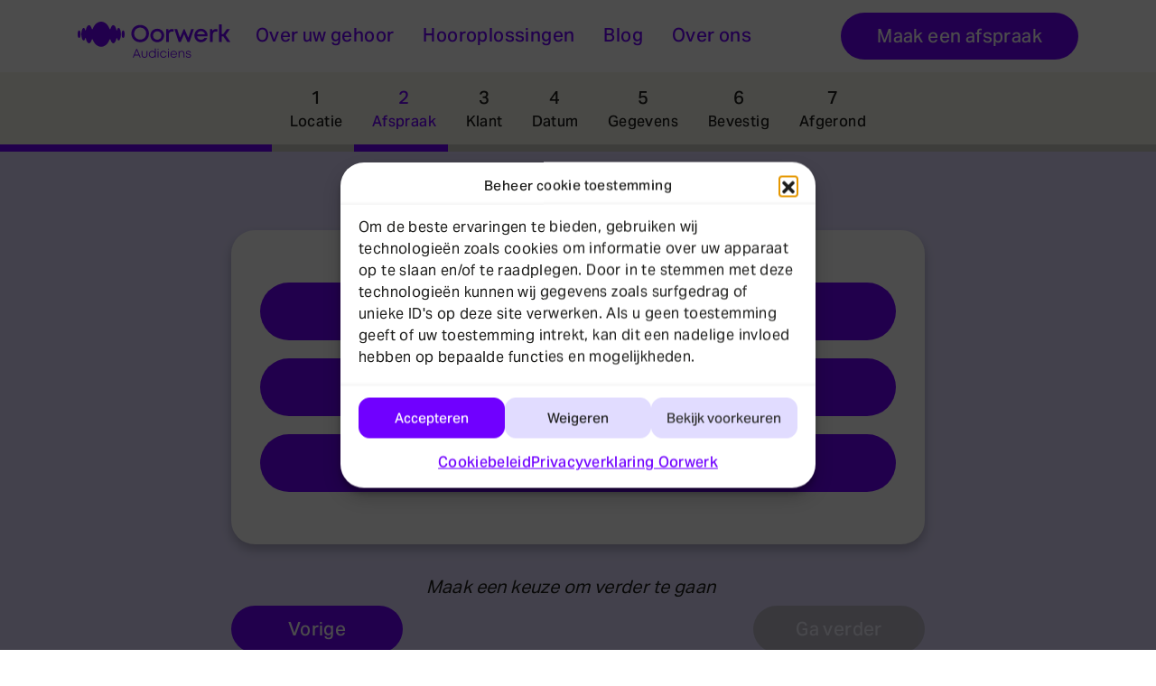

--- FILE ---
content_type: text/html; charset=UTF-8
request_url: https://oorwerk.nl/afspraak/?store=423
body_size: 28582
content:
<!DOCTYPE html>
<html lang="nl-NL" prefix="og: https://ogp.me/ns#">

<head>
	<meta charset="UTF-8">
<script>
var gform;gform||(document.addEventListener("gform_main_scripts_loaded",function(){gform.scriptsLoaded=!0}),document.addEventListener("gform/theme/scripts_loaded",function(){gform.themeScriptsLoaded=!0}),window.addEventListener("DOMContentLoaded",function(){gform.domLoaded=!0}),gform={domLoaded:!1,scriptsLoaded:!1,themeScriptsLoaded:!1,isFormEditor:()=>"function"==typeof InitializeEditor,callIfLoaded:function(o){return!(!gform.domLoaded||!gform.scriptsLoaded||!gform.themeScriptsLoaded&&!gform.isFormEditor()||(gform.isFormEditor()&&console.warn("The use of gform.initializeOnLoaded() is deprecated in the form editor context and will be removed in Gravity Forms 3.1."),o(),0))},initializeOnLoaded:function(o){gform.callIfLoaded(o)||(document.addEventListener("gform_main_scripts_loaded",()=>{gform.scriptsLoaded=!0,gform.callIfLoaded(o)}),document.addEventListener("gform/theme/scripts_loaded",()=>{gform.themeScriptsLoaded=!0,gform.callIfLoaded(o)}),window.addEventListener("DOMContentLoaded",()=>{gform.domLoaded=!0,gform.callIfLoaded(o)}))},hooks:{action:{},filter:{}},addAction:function(o,r,e,t){gform.addHook("action",o,r,e,t)},addFilter:function(o,r,e,t){gform.addHook("filter",o,r,e,t)},doAction:function(o){gform.doHook("action",o,arguments)},applyFilters:function(o){return gform.doHook("filter",o,arguments)},removeAction:function(o,r){gform.removeHook("action",o,r)},removeFilter:function(o,r,e){gform.removeHook("filter",o,r,e)},addHook:function(o,r,e,t,n){null==gform.hooks[o][r]&&(gform.hooks[o][r]=[]);var d=gform.hooks[o][r];null==n&&(n=r+"_"+d.length),gform.hooks[o][r].push({tag:n,callable:e,priority:t=null==t?10:t})},doHook:function(r,o,e){var t;if(e=Array.prototype.slice.call(e,1),null!=gform.hooks[r][o]&&((o=gform.hooks[r][o]).sort(function(o,r){return o.priority-r.priority}),o.forEach(function(o){"function"!=typeof(t=o.callable)&&(t=window[t]),"action"==r?t.apply(null,e):e[0]=t.apply(null,e)})),"filter"==r)return e[0]},removeHook:function(o,r,t,n){var e;null!=gform.hooks[o][r]&&(e=(e=gform.hooks[o][r]).filter(function(o,r,e){return!!(null!=n&&n!=o.tag||null!=t&&t!=o.priority)}),gform.hooks[o][r]=e)}});
</script>

	<meta name="viewport" content="width=device-width, initial-scale=1">
	<link rel="profile" href="http://gmpg.org/xfn/11">
	<!-- Google tag (gtag.js) toestemmingsmodus dataLayer toegevoegd door Site Kit -->
<script id="google_gtagjs-js-consent-mode-data-layer">
window.dataLayer = window.dataLayer || [];function gtag(){dataLayer.push(arguments);}
gtag('consent', 'default', {"ad_personalization":"denied","ad_storage":"denied","ad_user_data":"denied","analytics_storage":"denied","functionality_storage":"denied","security_storage":"denied","personalization_storage":"denied","region":["AT","BE","BG","CH","CY","CZ","DE","DK","EE","ES","FI","FR","GB","GR","HR","HU","IE","IS","IT","LI","LT","LU","LV","MT","NL","NO","PL","PT","RO","SE","SI","SK"],"wait_for_update":500});
window._googlesitekitConsentCategoryMap = {"statistics":["analytics_storage"],"marketing":["ad_storage","ad_user_data","ad_personalization"],"functional":["functionality_storage","security_storage"],"preferences":["personalization_storage"]};
window._googlesitekitConsents = {"ad_personalization":"denied","ad_storage":"denied","ad_user_data":"denied","analytics_storage":"denied","functionality_storage":"denied","security_storage":"denied","personalization_storage":"denied","region":["AT","BE","BG","CH","CY","CZ","DE","DK","EE","ES","FI","FR","GB","GR","HR","HU","IE","IS","IT","LI","LT","LU","LV","MT","NL","NO","PL","PT","RO","SE","SI","SK"],"wait_for_update":500};
</script>
<!-- Einde Google tag (gtag.js) toestemmingsmodus dataLayer toegevoegd door Site Kit -->

<!-- Search Engine Optimization door Rank Math PRO - https://rankmath.com/ -->
<title>Afspraak - Oorwerk</title>
<meta name="robots" content="follow, noindex"/>
<meta property="og:locale" content="nl_NL" />
<meta property="og:type" content="article" />
<meta property="og:title" content="Afspraak - Oorwerk" />
<meta property="og:url" content="https://oorwerk.nl/afspraak/" />
<meta property="og:site_name" content="Oorwerk Audiciens" />
<meta property="og:updated_time" content="2024-11-25T15:50:58+01:00" />
<meta property="article:published_time" content="2023-04-18T15:02:04+02:00" />
<meta property="article:modified_time" content="2024-11-25T15:50:58+01:00" />
<meta name="twitter:card" content="summary_large_image" />
<meta name="twitter:title" content="Afspraak - Oorwerk" />
<meta name="twitter:label1" content="Tijd om te lezen" />
<meta name="twitter:data1" content="Minder dan een minuut" />
<script type="application/ld+json" class="rank-math-schema-pro">{"@context":"https://schema.org","@graph":[{"@type":"Organization","@id":"https://oorwerk.nl/#organization","name":"Oorwerk Audiciens","url":"https://oorwerk.nl"},{"@type":"WebSite","@id":"https://oorwerk.nl/#website","url":"https://oorwerk.nl","name":"Oorwerk Audiciens","publisher":{"@id":"https://oorwerk.nl/#organization"},"inLanguage":"nl-NL"},{"@type":"BreadcrumbList","@id":"https://oorwerk.nl/afspraak/#breadcrumb","itemListElement":[{"@type":"ListItem","position":"1","item":{"@id":"https://oorwerk.nl","name":"Home"}},{"@type":"ListItem","position":"2","item":{"@id":"https://oorwerk.nl/afspraak/","name":"Afspraak"}}]},{"@type":"WebPage","@id":"https://oorwerk.nl/afspraak/#webpage","url":"https://oorwerk.nl/afspraak/","name":"Afspraak - Oorwerk","datePublished":"2023-04-18T15:02:04+02:00","dateModified":"2024-11-25T15:50:58+01:00","isPartOf":{"@id":"https://oorwerk.nl/#website"},"inLanguage":"nl-NL","breadcrumb":{"@id":"https://oorwerk.nl/afspraak/#breadcrumb"}},{"@type":"Person","@id":"#","name":"redfactory","url":"#","image":{"@type":"ImageObject","@id":"https://secure.gravatar.com/avatar/c921f09703351202e5b8beaaa275a9ca8b8e2bac05862f3e332b6524e1d677d1?s=96&amp;d=mm&amp;r=g","url":"https://secure.gravatar.com/avatar/c921f09703351202e5b8beaaa275a9ca8b8e2bac05862f3e332b6524e1d677d1?s=96&amp;d=mm&amp;r=g","caption":"redfactory","inLanguage":"nl-NL"},"sameAs":["http://oorwerk.nl"],"worksFor":{"@id":"https://oorwerk.nl/#organization"}},{"@type":"Article","headline":"Afspraak - Oorwerk","datePublished":"2023-04-18T15:02:04+02:00","dateModified":"2024-11-25T15:50:58+01:00","author":{"@id":"#","name":"redfactory"},"publisher":{"@id":"https://oorwerk.nl/#organization"},"name":"Afspraak - Oorwerk","@id":"https://oorwerk.nl/afspraak/#richSnippet","isPartOf":{"@id":"https://oorwerk.nl/afspraak/#webpage"},"inLanguage":"nl-NL","mainEntityOfPage":{"@id":"https://oorwerk.nl/afspraak/#webpage"}}]}</script>
<!-- /Rank Math WordPress SEO plugin -->

<link rel='dns-prefetch' href='//www.googletagmanager.com' />
<link rel="alternate" type="application/rss+xml" title="Oorwerk &raquo; feed" href="https://oorwerk.nl/feed/" />
<link rel="alternate" type="application/rss+xml" title="Oorwerk &raquo; reacties feed" href="https://oorwerk.nl/comments/feed/" />
<link rel="alternate" title="oEmbed (JSON)" type="application/json+oembed" href="https://oorwerk.nl/wp-json/oembed/1.0/embed?url=https%3A%2F%2Foorwerk.nl%2Fafspraak%2F" />
<link rel="alternate" title="oEmbed (XML)" type="text/xml+oembed" href="https://oorwerk.nl/wp-json/oembed/1.0/embed?url=https%3A%2F%2Foorwerk.nl%2Fafspraak%2F&#038;format=xml" />
<style id='wp-img-auto-sizes-contain-inline-css'>
img:is([sizes=auto i],[sizes^="auto," i]){contain-intrinsic-size:3000px 1500px}
/*# sourceURL=wp-img-auto-sizes-contain-inline-css */
</style>
<style id='wp-emoji-styles-inline-css'>

	img.wp-smiley, img.emoji {
		display: inline !important;
		border: none !important;
		box-shadow: none !important;
		height: 1em !important;
		width: 1em !important;
		margin: 0 0.07em !important;
		vertical-align: -0.1em !important;
		background: none !important;
		padding: 0 !important;
	}
/*# sourceURL=wp-emoji-styles-inline-css */
</style>
<style id='wp-block-library-inline-css'>
:root{--wp-block-synced-color:#7a00df;--wp-block-synced-color--rgb:122,0,223;--wp-bound-block-color:var(--wp-block-synced-color);--wp-editor-canvas-background:#ddd;--wp-admin-theme-color:#007cba;--wp-admin-theme-color--rgb:0,124,186;--wp-admin-theme-color-darker-10:#006ba1;--wp-admin-theme-color-darker-10--rgb:0,107,160.5;--wp-admin-theme-color-darker-20:#005a87;--wp-admin-theme-color-darker-20--rgb:0,90,135;--wp-admin-border-width-focus:2px}@media (min-resolution:192dpi){:root{--wp-admin-border-width-focus:1.5px}}.wp-element-button{cursor:pointer}:root .has-very-light-gray-background-color{background-color:#eee}:root .has-very-dark-gray-background-color{background-color:#313131}:root .has-very-light-gray-color{color:#eee}:root .has-very-dark-gray-color{color:#313131}:root .has-vivid-green-cyan-to-vivid-cyan-blue-gradient-background{background:linear-gradient(135deg,#00d084,#0693e3)}:root .has-purple-crush-gradient-background{background:linear-gradient(135deg,#34e2e4,#4721fb 50%,#ab1dfe)}:root .has-hazy-dawn-gradient-background{background:linear-gradient(135deg,#faaca8,#dad0ec)}:root .has-subdued-olive-gradient-background{background:linear-gradient(135deg,#fafae1,#67a671)}:root .has-atomic-cream-gradient-background{background:linear-gradient(135deg,#fdd79a,#004a59)}:root .has-nightshade-gradient-background{background:linear-gradient(135deg,#330968,#31cdcf)}:root .has-midnight-gradient-background{background:linear-gradient(135deg,#020381,#2874fc)}:root{--wp--preset--font-size--normal:16px;--wp--preset--font-size--huge:42px}.has-regular-font-size{font-size:1em}.has-larger-font-size{font-size:2.625em}.has-normal-font-size{font-size:var(--wp--preset--font-size--normal)}.has-huge-font-size{font-size:var(--wp--preset--font-size--huge)}.has-text-align-center{text-align:center}.has-text-align-left{text-align:left}.has-text-align-right{text-align:right}.has-fit-text{white-space:nowrap!important}#end-resizable-editor-section{display:none}.aligncenter{clear:both}.items-justified-left{justify-content:flex-start}.items-justified-center{justify-content:center}.items-justified-right{justify-content:flex-end}.items-justified-space-between{justify-content:space-between}.screen-reader-text{border:0;clip-path:inset(50%);height:1px;margin:-1px;overflow:hidden;padding:0;position:absolute;width:1px;word-wrap:normal!important}.screen-reader-text:focus{background-color:#ddd;clip-path:none;color:#444;display:block;font-size:1em;height:auto;left:5px;line-height:normal;padding:15px 23px 14px;text-decoration:none;top:5px;width:auto;z-index:100000}html :where(.has-border-color){border-style:solid}html :where([style*=border-top-color]){border-top-style:solid}html :where([style*=border-right-color]){border-right-style:solid}html :where([style*=border-bottom-color]){border-bottom-style:solid}html :where([style*=border-left-color]){border-left-style:solid}html :where([style*=border-width]){border-style:solid}html :where([style*=border-top-width]){border-top-style:solid}html :where([style*=border-right-width]){border-right-style:solid}html :where([style*=border-bottom-width]){border-bottom-style:solid}html :where([style*=border-left-width]){border-left-style:solid}html :where(img[class*=wp-image-]){height:auto;max-width:100%}:where(figure){margin:0 0 1em}html :where(.is-position-sticky){--wp-admin--admin-bar--position-offset:var(--wp-admin--admin-bar--height,0px)}@media screen and (max-width:600px){html :where(.is-position-sticky){--wp-admin--admin-bar--position-offset:0px}}

/*# sourceURL=wp-block-library-inline-css */
</style><style id='wp-block-button-inline-css'>
.wp-block-button__link{align-content:center;box-sizing:border-box;cursor:pointer;display:inline-block;height:100%;text-align:center;word-break:break-word}.wp-block-button__link.aligncenter{text-align:center}.wp-block-button__link.alignright{text-align:right}:where(.wp-block-button__link){border-radius:9999px;box-shadow:none;padding:calc(.667em + 2px) calc(1.333em + 2px);text-decoration:none}.wp-block-button[style*=text-decoration] .wp-block-button__link{text-decoration:inherit}.wp-block-buttons>.wp-block-button.has-custom-width{max-width:none}.wp-block-buttons>.wp-block-button.has-custom-width .wp-block-button__link{width:100%}.wp-block-buttons>.wp-block-button.has-custom-font-size .wp-block-button__link{font-size:inherit}.wp-block-buttons>.wp-block-button.wp-block-button__width-25{width:calc(25% - var(--wp--style--block-gap, .5em)*.75)}.wp-block-buttons>.wp-block-button.wp-block-button__width-50{width:calc(50% - var(--wp--style--block-gap, .5em)*.5)}.wp-block-buttons>.wp-block-button.wp-block-button__width-75{width:calc(75% - var(--wp--style--block-gap, .5em)*.25)}.wp-block-buttons>.wp-block-button.wp-block-button__width-100{flex-basis:100%;width:100%}.wp-block-buttons.is-vertical>.wp-block-button.wp-block-button__width-25{width:25%}.wp-block-buttons.is-vertical>.wp-block-button.wp-block-button__width-50{width:50%}.wp-block-buttons.is-vertical>.wp-block-button.wp-block-button__width-75{width:75%}.wp-block-button.is-style-squared,.wp-block-button__link.wp-block-button.is-style-squared{border-radius:0}.wp-block-button.no-border-radius,.wp-block-button__link.no-border-radius{border-radius:0!important}:root :where(.wp-block-button .wp-block-button__link.is-style-outline),:root :where(.wp-block-button.is-style-outline>.wp-block-button__link){border:2px solid;padding:.667em 1.333em}:root :where(.wp-block-button .wp-block-button__link.is-style-outline:not(.has-text-color)),:root :where(.wp-block-button.is-style-outline>.wp-block-button__link:not(.has-text-color)){color:currentColor}:root :where(.wp-block-button .wp-block-button__link.is-style-outline:not(.has-background)),:root :where(.wp-block-button.is-style-outline>.wp-block-button__link:not(.has-background)){background-color:initial;background-image:none}
/*# sourceURL=https://oorwerk.nl/wp-includes/blocks/button/style.min.css */
</style>
<style id='wp-block-image-inline-css'>
.wp-block-image>a,.wp-block-image>figure>a{display:inline-block}.wp-block-image img{box-sizing:border-box;height:auto;max-width:100%;vertical-align:bottom}@media not (prefers-reduced-motion){.wp-block-image img.hide{visibility:hidden}.wp-block-image img.show{animation:show-content-image .4s}}.wp-block-image[style*=border-radius] img,.wp-block-image[style*=border-radius]>a{border-radius:inherit}.wp-block-image.has-custom-border img{box-sizing:border-box}.wp-block-image.aligncenter{text-align:center}.wp-block-image.alignfull>a,.wp-block-image.alignwide>a{width:100%}.wp-block-image.alignfull img,.wp-block-image.alignwide img{height:auto;width:100%}.wp-block-image .aligncenter,.wp-block-image .alignleft,.wp-block-image .alignright,.wp-block-image.aligncenter,.wp-block-image.alignleft,.wp-block-image.alignright{display:table}.wp-block-image .aligncenter>figcaption,.wp-block-image .alignleft>figcaption,.wp-block-image .alignright>figcaption,.wp-block-image.aligncenter>figcaption,.wp-block-image.alignleft>figcaption,.wp-block-image.alignright>figcaption{caption-side:bottom;display:table-caption}.wp-block-image .alignleft{float:left;margin:.5em 1em .5em 0}.wp-block-image .alignright{float:right;margin:.5em 0 .5em 1em}.wp-block-image .aligncenter{margin-left:auto;margin-right:auto}.wp-block-image :where(figcaption){margin-bottom:1em;margin-top:.5em}.wp-block-image.is-style-circle-mask img{border-radius:9999px}@supports ((-webkit-mask-image:none) or (mask-image:none)) or (-webkit-mask-image:none){.wp-block-image.is-style-circle-mask img{border-radius:0;-webkit-mask-image:url('data:image/svg+xml;utf8,<svg viewBox="0 0 100 100" xmlns="http://www.w3.org/2000/svg"><circle cx="50" cy="50" r="50"/></svg>');mask-image:url('data:image/svg+xml;utf8,<svg viewBox="0 0 100 100" xmlns="http://www.w3.org/2000/svg"><circle cx="50" cy="50" r="50"/></svg>');mask-mode:alpha;-webkit-mask-position:center;mask-position:center;-webkit-mask-repeat:no-repeat;mask-repeat:no-repeat;-webkit-mask-size:contain;mask-size:contain}}:root :where(.wp-block-image.is-style-rounded img,.wp-block-image .is-style-rounded img){border-radius:9999px}.wp-block-image figure{margin:0}.wp-lightbox-container{display:flex;flex-direction:column;position:relative}.wp-lightbox-container img{cursor:zoom-in}.wp-lightbox-container img:hover+button{opacity:1}.wp-lightbox-container button{align-items:center;backdrop-filter:blur(16px) saturate(180%);background-color:#5a5a5a40;border:none;border-radius:4px;cursor:zoom-in;display:flex;height:20px;justify-content:center;opacity:0;padding:0;position:absolute;right:16px;text-align:center;top:16px;width:20px;z-index:100}@media not (prefers-reduced-motion){.wp-lightbox-container button{transition:opacity .2s ease}}.wp-lightbox-container button:focus-visible{outline:3px auto #5a5a5a40;outline:3px auto -webkit-focus-ring-color;outline-offset:3px}.wp-lightbox-container button:hover{cursor:pointer;opacity:1}.wp-lightbox-container button:focus{opacity:1}.wp-lightbox-container button:focus,.wp-lightbox-container button:hover,.wp-lightbox-container button:not(:hover):not(:active):not(.has-background){background-color:#5a5a5a40;border:none}.wp-lightbox-overlay{box-sizing:border-box;cursor:zoom-out;height:100vh;left:0;overflow:hidden;position:fixed;top:0;visibility:hidden;width:100%;z-index:100000}.wp-lightbox-overlay .close-button{align-items:center;cursor:pointer;display:flex;justify-content:center;min-height:40px;min-width:40px;padding:0;position:absolute;right:calc(env(safe-area-inset-right) + 16px);top:calc(env(safe-area-inset-top) + 16px);z-index:5000000}.wp-lightbox-overlay .close-button:focus,.wp-lightbox-overlay .close-button:hover,.wp-lightbox-overlay .close-button:not(:hover):not(:active):not(.has-background){background:none;border:none}.wp-lightbox-overlay .lightbox-image-container{height:var(--wp--lightbox-container-height);left:50%;overflow:hidden;position:absolute;top:50%;transform:translate(-50%,-50%);transform-origin:top left;width:var(--wp--lightbox-container-width);z-index:9999999999}.wp-lightbox-overlay .wp-block-image{align-items:center;box-sizing:border-box;display:flex;height:100%;justify-content:center;margin:0;position:relative;transform-origin:0 0;width:100%;z-index:3000000}.wp-lightbox-overlay .wp-block-image img{height:var(--wp--lightbox-image-height);min-height:var(--wp--lightbox-image-height);min-width:var(--wp--lightbox-image-width);width:var(--wp--lightbox-image-width)}.wp-lightbox-overlay .wp-block-image figcaption{display:none}.wp-lightbox-overlay button{background:none;border:none}.wp-lightbox-overlay .scrim{background-color:#fff;height:100%;opacity:.9;position:absolute;width:100%;z-index:2000000}.wp-lightbox-overlay.active{visibility:visible}@media not (prefers-reduced-motion){.wp-lightbox-overlay.active{animation:turn-on-visibility .25s both}.wp-lightbox-overlay.active img{animation:turn-on-visibility .35s both}.wp-lightbox-overlay.show-closing-animation:not(.active){animation:turn-off-visibility .35s both}.wp-lightbox-overlay.show-closing-animation:not(.active) img{animation:turn-off-visibility .25s both}.wp-lightbox-overlay.zoom.active{animation:none;opacity:1;visibility:visible}.wp-lightbox-overlay.zoom.active .lightbox-image-container{animation:lightbox-zoom-in .4s}.wp-lightbox-overlay.zoom.active .lightbox-image-container img{animation:none}.wp-lightbox-overlay.zoom.active .scrim{animation:turn-on-visibility .4s forwards}.wp-lightbox-overlay.zoom.show-closing-animation:not(.active){animation:none}.wp-lightbox-overlay.zoom.show-closing-animation:not(.active) .lightbox-image-container{animation:lightbox-zoom-out .4s}.wp-lightbox-overlay.zoom.show-closing-animation:not(.active) .lightbox-image-container img{animation:none}.wp-lightbox-overlay.zoom.show-closing-animation:not(.active) .scrim{animation:turn-off-visibility .4s forwards}}@keyframes show-content-image{0%{visibility:hidden}99%{visibility:hidden}to{visibility:visible}}@keyframes turn-on-visibility{0%{opacity:0}to{opacity:1}}@keyframes turn-off-visibility{0%{opacity:1;visibility:visible}99%{opacity:0;visibility:visible}to{opacity:0;visibility:hidden}}@keyframes lightbox-zoom-in{0%{transform:translate(calc((-100vw + var(--wp--lightbox-scrollbar-width))/2 + var(--wp--lightbox-initial-left-position)),calc(-50vh + var(--wp--lightbox-initial-top-position))) scale(var(--wp--lightbox-scale))}to{transform:translate(-50%,-50%) scale(1)}}@keyframes lightbox-zoom-out{0%{transform:translate(-50%,-50%) scale(1);visibility:visible}99%{visibility:visible}to{transform:translate(calc((-100vw + var(--wp--lightbox-scrollbar-width))/2 + var(--wp--lightbox-initial-left-position)),calc(-50vh + var(--wp--lightbox-initial-top-position))) scale(var(--wp--lightbox-scale));visibility:hidden}}
/*# sourceURL=https://oorwerk.nl/wp-includes/blocks/image/style.min.css */
</style>
<style id='wp-block-buttons-inline-css'>
.wp-block-buttons{box-sizing:border-box}.wp-block-buttons.is-vertical{flex-direction:column}.wp-block-buttons.is-vertical>.wp-block-button:last-child{margin-bottom:0}.wp-block-buttons>.wp-block-button{display:inline-block;margin:0}.wp-block-buttons.is-content-justification-left{justify-content:flex-start}.wp-block-buttons.is-content-justification-left.is-vertical{align-items:flex-start}.wp-block-buttons.is-content-justification-center{justify-content:center}.wp-block-buttons.is-content-justification-center.is-vertical{align-items:center}.wp-block-buttons.is-content-justification-right{justify-content:flex-end}.wp-block-buttons.is-content-justification-right.is-vertical{align-items:flex-end}.wp-block-buttons.is-content-justification-space-between{justify-content:space-between}.wp-block-buttons.aligncenter{text-align:center}.wp-block-buttons:not(.is-content-justification-space-between,.is-content-justification-right,.is-content-justification-left,.is-content-justification-center) .wp-block-button.aligncenter{margin-left:auto;margin-right:auto;width:100%}.wp-block-buttons[style*=text-decoration] .wp-block-button,.wp-block-buttons[style*=text-decoration] .wp-block-button__link{text-decoration:inherit}.wp-block-buttons.has-custom-font-size .wp-block-button__link{font-size:inherit}.wp-block-buttons .wp-block-button__link{width:100%}.wp-block-button.aligncenter{text-align:center}
/*# sourceURL=https://oorwerk.nl/wp-includes/blocks/buttons/style.min.css */
</style>
<style id='wp-block-group-inline-css'>
.wp-block-group{box-sizing:border-box}:where(.wp-block-group.wp-block-group-is-layout-constrained){position:relative}
/*# sourceURL=https://oorwerk.nl/wp-includes/blocks/group/style.min.css */
</style>
<style id='wp-block-paragraph-inline-css'>
.is-small-text{font-size:.875em}.is-regular-text{font-size:1em}.is-large-text{font-size:2.25em}.is-larger-text{font-size:3em}.has-drop-cap:not(:focus):first-letter{float:left;font-size:8.4em;font-style:normal;font-weight:100;line-height:.68;margin:.05em .1em 0 0;text-transform:uppercase}body.rtl .has-drop-cap:not(:focus):first-letter{float:none;margin-left:.1em}p.has-drop-cap.has-background{overflow:hidden}:root :where(p.has-background){padding:1.25em 2.375em}:where(p.has-text-color:not(.has-link-color)) a{color:inherit}p.has-text-align-left[style*="writing-mode:vertical-lr"],p.has-text-align-right[style*="writing-mode:vertical-rl"]{rotate:180deg}
/*# sourceURL=https://oorwerk.nl/wp-includes/blocks/paragraph/style.min.css */
</style>
<style id='global-styles-inline-css'>
:root{--wp--preset--aspect-ratio--square: 1;--wp--preset--aspect-ratio--4-3: 4/3;--wp--preset--aspect-ratio--3-4: 3/4;--wp--preset--aspect-ratio--3-2: 3/2;--wp--preset--aspect-ratio--2-3: 2/3;--wp--preset--aspect-ratio--16-9: 16/9;--wp--preset--aspect-ratio--9-16: 9/16;--wp--preset--color--black: #000000;--wp--preset--color--cyan-bluish-gray: #abb8c3;--wp--preset--color--white: #ffffff;--wp--preset--color--pale-pink: #f78da7;--wp--preset--color--vivid-red: #cf2e2e;--wp--preset--color--luminous-vivid-orange: #ff6900;--wp--preset--color--luminous-vivid-amber: #fcb900;--wp--preset--color--light-green-cyan: #7bdcb5;--wp--preset--color--vivid-green-cyan: #00d084;--wp--preset--color--pale-cyan-blue: #8ed1fc;--wp--preset--color--vivid-cyan-blue: #0693e3;--wp--preset--color--vivid-purple: #9b51e0;--wp--preset--color--primary: #685FAA;--wp--preset--color--secondary: #C4C0D2;--wp--preset--color--tertiary-color: #C4C0D2;--wp--preset--color--dark-color: #271F39;--wp--preset--color--light-color: #F6F9FC;--wp--preset--gradient--vivid-cyan-blue-to-vivid-purple: linear-gradient(135deg,rgb(6,147,227) 0%,rgb(155,81,224) 100%);--wp--preset--gradient--light-green-cyan-to-vivid-green-cyan: linear-gradient(135deg,rgb(122,220,180) 0%,rgb(0,208,130) 100%);--wp--preset--gradient--luminous-vivid-amber-to-luminous-vivid-orange: linear-gradient(135deg,rgb(252,185,0) 0%,rgb(255,105,0) 100%);--wp--preset--gradient--luminous-vivid-orange-to-vivid-red: linear-gradient(135deg,rgb(255,105,0) 0%,rgb(207,46,46) 100%);--wp--preset--gradient--very-light-gray-to-cyan-bluish-gray: linear-gradient(135deg,rgb(238,238,238) 0%,rgb(169,184,195) 100%);--wp--preset--gradient--cool-to-warm-spectrum: linear-gradient(135deg,rgb(74,234,220) 0%,rgb(151,120,209) 20%,rgb(207,42,186) 40%,rgb(238,44,130) 60%,rgb(251,105,98) 80%,rgb(254,248,76) 100%);--wp--preset--gradient--blush-light-purple: linear-gradient(135deg,rgb(255,206,236) 0%,rgb(152,150,240) 100%);--wp--preset--gradient--blush-bordeaux: linear-gradient(135deg,rgb(254,205,165) 0%,rgb(254,45,45) 50%,rgb(107,0,62) 100%);--wp--preset--gradient--luminous-dusk: linear-gradient(135deg,rgb(255,203,112) 0%,rgb(199,81,192) 50%,rgb(65,88,208) 100%);--wp--preset--gradient--pale-ocean: linear-gradient(135deg,rgb(255,245,203) 0%,rgb(182,227,212) 50%,rgb(51,167,181) 100%);--wp--preset--gradient--electric-grass: linear-gradient(135deg,rgb(202,248,128) 0%,rgb(113,206,126) 100%);--wp--preset--gradient--midnight: linear-gradient(135deg,rgb(2,3,129) 0%,rgb(40,116,252) 100%);--wp--preset--font-size--small: 13px;--wp--preset--font-size--medium: 22px;--wp--preset--font-size--large: 24px;--wp--preset--font-size--x-large: 42px;--wp--preset--font-size--normal: ;--wp--preset--font-size--huge: 52px;--wp--preset--spacing--20: 0.44rem;--wp--preset--spacing--30: 0.67rem;--wp--preset--spacing--40: 1rem;--wp--preset--spacing--50: 1.5rem;--wp--preset--spacing--60: 2.25rem;--wp--preset--spacing--70: 3.38rem;--wp--preset--spacing--80: 5.06rem;--wp--preset--shadow--natural: 6px 6px 9px rgba(0, 0, 0, 0.2);--wp--preset--shadow--deep: 12px 12px 50px rgba(0, 0, 0, 0.4);--wp--preset--shadow--sharp: 6px 6px 0px rgba(0, 0, 0, 0.2);--wp--preset--shadow--outlined: 6px 6px 0px -3px rgb(255, 255, 255), 6px 6px rgb(0, 0, 0);--wp--preset--shadow--crisp: 6px 6px 0px rgb(0, 0, 0);}:where(.is-layout-flex){gap: 0.5em;}:where(.is-layout-grid){gap: 0.5em;}body .is-layout-flex{display: flex;}.is-layout-flex{flex-wrap: wrap;align-items: center;}.is-layout-flex > :is(*, div){margin: 0;}body .is-layout-grid{display: grid;}.is-layout-grid > :is(*, div){margin: 0;}:where(.wp-block-columns.is-layout-flex){gap: 2em;}:where(.wp-block-columns.is-layout-grid){gap: 2em;}:where(.wp-block-post-template.is-layout-flex){gap: 1.25em;}:where(.wp-block-post-template.is-layout-grid){gap: 1.25em;}.has-black-color{color: var(--wp--preset--color--black) !important;}.has-cyan-bluish-gray-color{color: var(--wp--preset--color--cyan-bluish-gray) !important;}.has-white-color{color: var(--wp--preset--color--white) !important;}.has-pale-pink-color{color: var(--wp--preset--color--pale-pink) !important;}.has-vivid-red-color{color: var(--wp--preset--color--vivid-red) !important;}.has-luminous-vivid-orange-color{color: var(--wp--preset--color--luminous-vivid-orange) !important;}.has-luminous-vivid-amber-color{color: var(--wp--preset--color--luminous-vivid-amber) !important;}.has-light-green-cyan-color{color: var(--wp--preset--color--light-green-cyan) !important;}.has-vivid-green-cyan-color{color: var(--wp--preset--color--vivid-green-cyan) !important;}.has-pale-cyan-blue-color{color: var(--wp--preset--color--pale-cyan-blue) !important;}.has-vivid-cyan-blue-color{color: var(--wp--preset--color--vivid-cyan-blue) !important;}.has-vivid-purple-color{color: var(--wp--preset--color--vivid-purple) !important;}.has-black-background-color{background-color: var(--wp--preset--color--black) !important;}.has-cyan-bluish-gray-background-color{background-color: var(--wp--preset--color--cyan-bluish-gray) !important;}.has-white-background-color{background-color: var(--wp--preset--color--white) !important;}.has-pale-pink-background-color{background-color: var(--wp--preset--color--pale-pink) !important;}.has-vivid-red-background-color{background-color: var(--wp--preset--color--vivid-red) !important;}.has-luminous-vivid-orange-background-color{background-color: var(--wp--preset--color--luminous-vivid-orange) !important;}.has-luminous-vivid-amber-background-color{background-color: var(--wp--preset--color--luminous-vivid-amber) !important;}.has-light-green-cyan-background-color{background-color: var(--wp--preset--color--light-green-cyan) !important;}.has-vivid-green-cyan-background-color{background-color: var(--wp--preset--color--vivid-green-cyan) !important;}.has-pale-cyan-blue-background-color{background-color: var(--wp--preset--color--pale-cyan-blue) !important;}.has-vivid-cyan-blue-background-color{background-color: var(--wp--preset--color--vivid-cyan-blue) !important;}.has-vivid-purple-background-color{background-color: var(--wp--preset--color--vivid-purple) !important;}.has-black-border-color{border-color: var(--wp--preset--color--black) !important;}.has-cyan-bluish-gray-border-color{border-color: var(--wp--preset--color--cyan-bluish-gray) !important;}.has-white-border-color{border-color: var(--wp--preset--color--white) !important;}.has-pale-pink-border-color{border-color: var(--wp--preset--color--pale-pink) !important;}.has-vivid-red-border-color{border-color: var(--wp--preset--color--vivid-red) !important;}.has-luminous-vivid-orange-border-color{border-color: var(--wp--preset--color--luminous-vivid-orange) !important;}.has-luminous-vivid-amber-border-color{border-color: var(--wp--preset--color--luminous-vivid-amber) !important;}.has-light-green-cyan-border-color{border-color: var(--wp--preset--color--light-green-cyan) !important;}.has-vivid-green-cyan-border-color{border-color: var(--wp--preset--color--vivid-green-cyan) !important;}.has-pale-cyan-blue-border-color{border-color: var(--wp--preset--color--pale-cyan-blue) !important;}.has-vivid-cyan-blue-border-color{border-color: var(--wp--preset--color--vivid-cyan-blue) !important;}.has-vivid-purple-border-color{border-color: var(--wp--preset--color--vivid-purple) !important;}.has-vivid-cyan-blue-to-vivid-purple-gradient-background{background: var(--wp--preset--gradient--vivid-cyan-blue-to-vivid-purple) !important;}.has-light-green-cyan-to-vivid-green-cyan-gradient-background{background: var(--wp--preset--gradient--light-green-cyan-to-vivid-green-cyan) !important;}.has-luminous-vivid-amber-to-luminous-vivid-orange-gradient-background{background: var(--wp--preset--gradient--luminous-vivid-amber-to-luminous-vivid-orange) !important;}.has-luminous-vivid-orange-to-vivid-red-gradient-background{background: var(--wp--preset--gradient--luminous-vivid-orange-to-vivid-red) !important;}.has-very-light-gray-to-cyan-bluish-gray-gradient-background{background: var(--wp--preset--gradient--very-light-gray-to-cyan-bluish-gray) !important;}.has-cool-to-warm-spectrum-gradient-background{background: var(--wp--preset--gradient--cool-to-warm-spectrum) !important;}.has-blush-light-purple-gradient-background{background: var(--wp--preset--gradient--blush-light-purple) !important;}.has-blush-bordeaux-gradient-background{background: var(--wp--preset--gradient--blush-bordeaux) !important;}.has-luminous-dusk-gradient-background{background: var(--wp--preset--gradient--luminous-dusk) !important;}.has-pale-ocean-gradient-background{background: var(--wp--preset--gradient--pale-ocean) !important;}.has-electric-grass-gradient-background{background: var(--wp--preset--gradient--electric-grass) !important;}.has-midnight-gradient-background{background: var(--wp--preset--gradient--midnight) !important;}.has-small-font-size{font-size: var(--wp--preset--font-size--small) !important;}.has-medium-font-size{font-size: var(--wp--preset--font-size--medium) !important;}.has-large-font-size{font-size: var(--wp--preset--font-size--large) !important;}.has-x-large-font-size{font-size: var(--wp--preset--font-size--x-large) !important;}
/*# sourceURL=global-styles-inline-css */
</style>
<style id='block-style-variation-styles-inline-css'>
:root :where(.wp-block-button.is-style-outline--1 .wp-block-button__link){background: transparent none;border-color: currentColor;border-width: 2px;border-style: solid;color: currentColor;padding-top: 0.667em;padding-right: 1.33em;padding-bottom: 0.667em;padding-left: 1.33em;}
/*# sourceURL=block-style-variation-styles-inline-css */
</style>

<style id='classic-theme-styles-inline-css'>
/*! This file is auto-generated */
.wp-block-button__link{color:#fff;background-color:#32373c;border-radius:9999px;box-shadow:none;text-decoration:none;padding:calc(.667em + 2px) calc(1.333em + 2px);font-size:1.125em}.wp-block-file__button{background:#32373c;color:#fff;text-decoration:none}
/*# sourceURL=/wp-includes/css/classic-themes.min.css */
</style>
<link rel='stylesheet' id='swiper-css' href='https://oorwerk.nl/wp-content/plugins/audicienassist-appointment/css/swiper-bundle.min.css?ver=9.2.0' media='all' />
<link rel='stylesheet' id='audicienassist-appointment-css' href='https://oorwerk.nl/wp-content/plugins/audicienassist-appointment/css/audicienassist-appointment.css?ver=1.3.1.1756720877' media='all' />
<link rel='stylesheet' id='wpsl-styles-css' href='https://oorwerk.nl/wp-content/plugins/wp-store-locator/css/styles.min.css?ver=2.2.261' media='all' />
<link rel='stylesheet' id='cmplz-general-css' href='https://oorwerk.nl/wp-content/plugins/complianz-gdpr/assets/css/cookieblocker.min.css?ver=1762767479' media='all' />
<link rel='stylesheet' id='wpsl-widget-css' href='https://oorwerk.nl/wp-content/plugins/wp-store-locator-widget/css/styles.min.css?ver=1.2.2' media='all' />
<link rel='stylesheet' id='redfactory-styles-css' href='https://oorwerk.nl/wp-content/themes/oorwerk/css/theme.css?ver=1.0.0.1755523993' media='all' />
<link rel='stylesheet' id='gp-limit-dates-css' href='https://oorwerk.nl/wp-content/plugins/gp-limit-dates/css/gp-limit-dates.min.css?ver=1.1.34' media='all' />
<link rel='stylesheet' id='gp-multi-page-navigation-css' href='https://oorwerk.nl/wp-content/plugins/gp-multi-page-navigation/css/gp-multi-page-navigation.css?ver=1.3.4' media='all' />
<link rel='stylesheet' id='gform_basic-css' href='https://oorwerk.nl/wp-content/plugins/gravityforms/assets/css/dist/basic.min.css?ver=2.9.26' media='all' />
<link rel='stylesheet' id='gform_theme_components-css' href='https://oorwerk.nl/wp-content/plugins/gravityforms/assets/css/dist/theme-components.min.css?ver=2.9.26' media='all' />
<link rel='stylesheet' id='gform_theme-css' href='https://oorwerk.nl/wp-content/plugins/gravityforms/assets/css/dist/theme.min.css?ver=2.9.26' media='all' />
<script src="https://oorwerk.nl/wp-includes/js/jquery/jquery.min.js?ver=3.7.1" id="jquery-core-js"></script>
<script src="https://oorwerk.nl/wp-content/plugins/audicienassist-appointment/js/audicienassist-appointment-utm.min.js?ver=1.3.1.1756720879" id="audicienassist-appointment-utm-js"></script>
<script src="https://oorwerk.nl/wp-content/plugins/audicienassist-appointment/js/swiper-bundle.min.js?ver=9.2.0" id="swiper-js"></script>
<script id="audicienassist-appointment-js-extra">
var aa_object = {"ajaxurl":"https://oorwerk.nl/wp-admin/admin-ajax.php","form_id":"6"};
//# sourceURL=audicienassist-appointment-js-extra
</script>
<script src="https://oorwerk.nl/wp-content/plugins/audicienassist-appointment/js/audicienassist-appointment.min.js?ver=1.3.1.1756720879" id="audicienassist-appointment-js"></script>
<script defer='defer' src="https://oorwerk.nl/wp-content/plugins/gravityforms/js/jquery.json.min.js?ver=2.9.26" id="gform_json-js"></script>
<script id="gform_gravityforms-js-extra">
var gf_global = {"gf_currency_config":{"name":"Euro","symbol_left":"","symbol_right":"&#8364;","symbol_padding":" ","thousand_separator":".","decimal_separator":",","decimals":2,"code":"EUR"},"base_url":"https://oorwerk.nl/wp-content/plugins/gravityforms","number_formats":[],"spinnerUrl":"https://oorwerk.nl/wp-content/plugins/gravityforms/images/spinner.svg","version_hash":"52b7b2b79fb1b21c50771012e8c45528","strings":{"newRowAdded":"Nieuwe rij toegevoegd.","rowRemoved":"Rij verwijderd","formSaved":"Het formulier is opgeslagen. De inhoud bevat de link om terug te keren en het formulier in te vullen."}};
var gform_i18n = {"datepicker":{"days":{"monday":"Ma","tuesday":"Di","wednesday":"Wo","thursday":"Do","friday":"Vr","saturday":"Za","sunday":"Zo"},"months":{"january":"Januari","february":"Februari","march":"Maart","april":"April","may":"Mei","june":"Juni","july":"Juli","august":"Augustus","september":"September","october":"Oktober","november":"November","december":"December"},"firstDay":1,"iconText":"Selecteer een datum"}};
var gf_legacy_multi = {"6":""};
var gform_gravityforms = {"strings":{"invalid_file_extension":"Dit bestandstype is niet toegestaan. Moet \u00e9\u00e9n van de volgende zijn:","delete_file":"Dit bestand verwijderen","in_progress":"in behandeling","file_exceeds_limit":"Bestand overschrijdt limiet bestandsgrootte","illegal_extension":"Dit type bestand is niet toegestaan.","max_reached":"Maximale aantal bestanden bereikt","unknown_error":"Er was een probleem bij het opslaan van het bestand op de server","currently_uploading":"Wacht tot het uploaden is voltooid","cancel":"Annuleren","cancel_upload":"Deze upload annuleren","cancelled":"Geannuleerd","error":"Fout","message":"Bericht"},"vars":{"images_url":"https://oorwerk.nl/wp-content/plugins/gravityforms/images"}};
//# sourceURL=gform_gravityforms-js-extra
</script>
<script id="gform_gravityforms-js-before">

//# sourceURL=gform_gravityforms-js-before
</script>
<script defer='defer' src="https://oorwerk.nl/wp-content/plugins/gravityforms/js/gravityforms.min.js?ver=2.9.26" id="gform_gravityforms-js"></script>
<script id="gform_conditional_logic-js-extra">
var gf_legacy = {"is_legacy":""};
//# sourceURL=gform_conditional_logic-js-extra
</script>
<script defer='defer' src="https://oorwerk.nl/wp-content/plugins/gravityforms/js/conditional_logic.min.js?ver=2.9.26" id="gform_conditional_logic-js"></script>
<script defer='defer' src="https://oorwerk.nl/wp-content/plugins/gravityforms/assets/js/dist/utils.min.js?ver=48a3755090e76a154853db28fc254681" id="gform_gravityforms_utils-js"></script>
<script src="https://oorwerk.nl/wp-content/plugins/gp-multi-page-navigation/js/built/gp-multi-page-navigation.js?ver=8b1a27a9e217cf88187b" id="gp-multi-page-navigation-js"></script>

<!-- Google tag (gtag.js) snippet toegevoegd door Site Kit -->
<!-- Google Ads snippet toegevoegd door Site Kit -->
<script src="https://www.googletagmanager.com/gtag/js?id=AW-2415737983" id="google_gtagjs-js" async></script>
<script id="google_gtagjs-js-after">
window.dataLayer = window.dataLayer || [];function gtag(){dataLayer.push(arguments);}
gtag("js", new Date());
gtag("set", "developer_id.dZTNiMT", true);
gtag("config", "AW-2415737983");
//# sourceURL=google_gtagjs-js-after
</script>
<link rel="https://api.w.org/" href="https://oorwerk.nl/wp-json/" /><link rel="alternate" title="JSON" type="application/json" href="https://oorwerk.nl/wp-json/wp/v2/pages/136" /><link rel="EditURI" type="application/rsd+xml" title="RSD" href="https://oorwerk.nl/xmlrpc.php?rsd" />
<meta name="generator" content="WordPress 6.9" />
<link rel='shortlink' href='https://oorwerk.nl/?p=136' />
<meta name="generator" content="Site Kit by Google 1.170.0" />		<script data-service="clarity" data-category="statistics" type="text/plain">
				(function(c,l,a,r,i,t,y){
					c[a]=c[a]||function(){(c[a].q=c[a].q||[]).push(arguments)};t=l.createElement(r);t.async=1;
					t.src="https://www.clarity.ms/tag/"+i+"?ref=wordpress";y=l.getElementsByTagName(r)[0];y.parentNode.insertBefore(t,y);
				})(window, document, "clarity", "script", "uyairs900h");
		</script>
					<style>.cmplz-hidden {
					display: none !important;
				}</style>
		<script>
		(function(h,o,t,j,a,r){
			h.hj=h.hj||function(){(h.hj.q=h.hj.q||[]).push(arguments)};
			h._hjSettings={hjid:3558958,hjsv:5};
			a=o.getElementsByTagName('head')[0];
			r=o.createElement('script');r.async=1;
			r.src=t+h._hjSettings.hjid+j+h._hjSettings.hjsv;
			a.appendChild(r);
		})(window,document,'//static.hotjar.com/c/hotjar-','.js?sv=');
		</script>
		<meta name="mobile-web-app-capable" content="yes">
<meta name="apple-mobile-web-app-capable" content="yes">
<meta name="apple-mobile-web-app-title" content="Oorwerk - ">

		<!-- Google tag (gtag.js) -->
		<script type="text/plain" data-service="google-analytics" data-category="statistics" async data-cmplz-src="https://www.googletagmanager.com/gtag/js?id=G-BW7PS5S5NF"></script>
		<script>
			window.dataLayer = window.dataLayer || [];

			function gtag() {
				dataLayer.push(arguments);
			}
			gtag('js', new Date());
			gtag('config', 'G-BW7PS5S5NF');
		</script>


<!-- Google Tag Manager snippet toegevoegd door Site Kit -->
<script>
			( function( w, d, s, l, i ) {
				w[l] = w[l] || [];
				w[l].push( {'gtm.start': new Date().getTime(), event: 'gtm.js'} );
				var f = d.getElementsByTagName( s )[0],
					j = d.createElement( s ), dl = l != 'dataLayer' ? '&l=' + l : '';
				j.async = true;
				j.src = 'https://www.googletagmanager.com/gtm.js?id=' + i + dl;
				f.parentNode.insertBefore( j, f );
			} )( window, document, 'script', 'dataLayer', 'GTM-PXPZ8FX' );
			
</script>

<!-- Einde Google Tag Manager snippet toegevoegd door Site Kit -->
<link rel="icon" href="https://oorwerk.nl/wp-content/uploads/2024/07/cropped-favicon-32x32.png" sizes="32x32" />
<link rel="icon" href="https://oorwerk.nl/wp-content/uploads/2024/07/cropped-favicon-192x192.png" sizes="192x192" />
<link rel="apple-touch-icon" href="https://oorwerk.nl/wp-content/uploads/2024/07/cropped-favicon-180x180.png" />
<meta name="msapplication-TileImage" content="https://oorwerk.nl/wp-content/uploads/2024/07/cropped-favicon-270x270.png" />
		<style id="wp-custom-css">
			#gfield_description_4_10 {
	text-align: left;
}

#field_4_5 {
	margin: 0 30px;
}		</style>
		</head>

<body data-cmplz=1 class="wp-singular page-template-default page page-id-136 wp-embed-responsive wp-theme-oorwerk group-blog">
			<!-- Google Tag Manager (noscript) snippet toegevoegd door Site Kit -->
		<noscript>
			<iframe src="https://www.googletagmanager.com/ns.html?id=GTM-PXPZ8FX" height="0" width="0" style="display:none;visibility:hidden"></iframe>
		</noscript>
		<!-- Einde Google Tag Manager (noscript) snippet toegevoegd door Site Kit -->
		
	<div class="site" id="page">
		<!--start:header-->
		<header class="header js-navbar">
			<!--start:navBar-->
			<nav class="navbar navbar-light navbar-expand-lg">
				<div class="container-lg">

					<div class="header-nav order-lg-2">
						<button class="navbar-toggler collapsed" type="button" data-bs-toggle="collapse" data-bs-target="#navbarNav" aria-controls="navbarNav" aria-expanded="false" aria-label="Toggle navigation">
							<span class="navbar-toggler-icon"></span>
							<span class="navbar-title">menu</span>
						</button>

						<div id="navbarNav" class="collapse navbar-collapse">
							<div class="navbar-collapse-wrapper">
								<div class="navbar-header">
									<a class="navbar-brand" href="https://oorwerk.nl/">
										<img src="https://oorwerk.nl/wp-content/themes/oorwerk/images/logo.svg" alt="logo" />
									</a>
									<button type="button" class="btn-close" aria-label="Close" data-bs-toggle="collapse" data-bs-target="#navbarNav" aria-controls="navbarNav" aria-expanded="false"></button>
								</div>
								<div class="menu-container"><ul id="main-menu" class="navbar-nav"><li itemscope="itemscope" itemtype="https://www.schema.org/SiteNavigationElement" id="menu-item-79" class="menu-item menu-item-type-custom menu-item-object-custom menu-item-has-children has-children menu-item-79 nav-item"><a title="Over uw gehoor" href="https://oorwerk.nl/gehoorverlies/" aria-expanded="false" class="nav-link" id="menu-item-dropdown-79">Over uw gehoor</a>
<div class='submenu-wrapper'>
			<a class='go-back' href='#'>Ga terug</a>
			<div class='submenu-title'></div>
			<ul class="sub-menu submenu" aria-labelledby="menu-item-dropdown-79" role="menu">
	<li itemscope="itemscope" itemtype="https://www.schema.org/SiteNavigationElement" id="menu-item-347" class="menu-item menu-item-type-post_type menu-item-object-page menu-item-347 nav-item"><a title="Gehoorverlies" href="https://oorwerk.nl/gehoorverlies/" class="nav-link dropdown-item">Gehoorverlies</a></li>
	<li itemscope="itemscope" itemtype="https://www.schema.org/SiteNavigationElement" id="menu-item-342" class="menu-item menu-item-type-post_type menu-item-object-page menu-item-342 nav-item"><a title="Kent u iemand met gehoorverlies?" href="https://oorwerk.nl/kent-u-iemand-met-gehoorverlies/" class="nav-link dropdown-item">Kent u iemand met gehoorverlies?</a></li>
	<li itemscope="itemscope" itemtype="https://www.schema.org/SiteNavigationElement" id="menu-item-422" class="menu-item menu-item-type-post_type menu-item-object-page menu-item-422 nav-item"><a title="Voorbereiding voor uw afspraak" href="https://oorwerk.nl/voorbereiding-gehooronderzoek/" class="nav-link dropdown-item">Voorbereiding voor uw afspraak</a></li>
	<li itemscope="itemscope" itemtype="https://www.schema.org/SiteNavigationElement" id="menu-item-459" class="menu-item menu-item-type-post_type menu-item-object-page menu-item-459 nav-item"><a title="Doorverwijzing KNO-arts of Audioloog" href="https://oorwerk.nl/doorverwijzing-kno-arts-audiologisch-centrum/" class="nav-link dropdown-item">Doorverwijzing KNO-arts of Audioloog</a></li>
	<li itemscope="itemscope" itemtype="https://www.schema.org/SiteNavigationElement" id="menu-item-5137" class="menu-item menu-item-type-post_type menu-item-object-page menu-item-5137 nav-item"><a title="Belastingteruggave" href="https://oorwerk.nl/belastingteruggave-hoortoestel/" class="nav-link dropdown-item">Belastingteruggave</a></li>
	<li itemscope="itemscope" itemtype="https://www.schema.org/SiteNavigationElement" id="menu-item-880" class="menu-item menu-item-type-post_type menu-item-object-page menu-item-880 nav-item"><a title="Online hoortest" href="https://oorwerk.nl/online-hoortest/" class="nav-link dropdown-item">Online hoortest</a></li>
</ul></div>
</li>
<li itemscope="itemscope" itemtype="https://www.schema.org/SiteNavigationElement" id="menu-item-78" class="menu-item menu-item-type-post_type menu-item-object-page menu-item-has-children has-children menu-item-78 nav-item"><a title="Hooroplossingen" href="https://oorwerk.nl/hoortoestellen/" aria-expanded="false" class="nav-link" id="menu-item-dropdown-78">Hooroplossingen</a>
<div class='submenu-wrapper'>
			<a class='go-back' href='#'>Ga terug</a>
			<div class='submenu-title'></div>
			<ul class="sub-menu submenu" aria-labelledby="menu-item-dropdown-78" role="menu">
	<li itemscope="itemscope" itemtype="https://www.schema.org/SiteNavigationElement" id="menu-item-3119" class="menu-item menu-item-type-post_type menu-item-object-page menu-item-3119 nav-item"><a title="Hoe werkt hoorzorg" href="https://oorwerk.nl/hoe-werkt-hoorzorg-van-gehoortest-tot-hoortoestel/" class="nav-link dropdown-item">Hoe werkt hoorzorg</a></li>
	<li itemscope="itemscope" itemtype="https://www.schema.org/SiteNavigationElement" id="menu-item-1451" class="menu-item menu-item-type-custom menu-item-object-custom menu-item-1451 nav-item"><a title="Onze hoortoestellen" href="https://oorwerk.nl/hoortoestellen/" class="nav-link dropdown-item">Onze hoortoestellen</a></li>
	<li itemscope="itemscope" itemtype="https://www.schema.org/SiteNavigationElement" id="menu-item-817" class="menu-item menu-item-type-post_type menu-item-object-page menu-item-817 nav-item"><a title="CROS hoortoestellen" href="https://oorwerk.nl/cros-hoortoestellen/" class="nav-link dropdown-item">CROS hoortoestellen</a></li>
	<li itemscope="itemscope" itemtype="https://www.schema.org/SiteNavigationElement" id="menu-item-482" class="menu-item menu-item-type-post_type menu-item-object-page menu-item-482 nav-item"><a title="Accessoires" href="https://oorwerk.nl/hoortoestel-accessoires/" class="nav-link dropdown-item">Accessoires</a></li>
	<li itemscope="itemscope" itemtype="https://www.schema.org/SiteNavigationElement" id="menu-item-304" class="menu-item menu-item-type-post_type menu-item-object-page menu-item-304 nav-item"><a title="Gehoorbescherming" href="https://oorwerk.nl/gehoorbescherming-op-maat/" class="nav-link dropdown-item">Gehoorbescherming</a></li>
	<li itemscope="itemscope" itemtype="https://www.schema.org/SiteNavigationElement" id="menu-item-5134" class="menu-item menu-item-type-post_type menu-item-object-page menu-item-5134 nav-item"><a title="Onderhoud van uw hoortoestellen" href="https://oorwerk.nl/onderhoud-van-uw-hoortoestellen/" class="nav-link dropdown-item">Onderhoud van uw hoortoestellen</a></li>
	<li itemscope="itemscope" itemtype="https://www.schema.org/SiteNavigationElement" id="menu-item-4264" class="menu-item menu-item-type-post_type menu-item-object-page menu-item-4264 nav-item"><a title="Ontzorg Totaalpakket" href="https://oorwerk.nl/oorwerk-ontzorg-totaalpakket/" class="nav-link dropdown-item">Ontzorg Totaalpakket</a></li>
	<li itemscope="itemscope" itemtype="https://www.schema.org/SiteNavigationElement" id="menu-item-873" class="menu-item menu-item-type-post_type menu-item-object-page menu-item-873 nav-item"><a title="Instructievideo’s" href="https://oorwerk.nl/instructievideos-hoortoestellen/" class="nav-link dropdown-item">Instructievideo’s</a></li>
</ul></div>
</li>
<li itemscope="itemscope" itemtype="https://www.schema.org/SiteNavigationElement" id="menu-item-5135" class="menu-item menu-item-type-post_type menu-item-object-page menu-item-5135 nav-item"><a title="Blog" href="https://oorwerk.nl/blog/" class="nav-link">Blog</a></li>
<li itemscope="itemscope" itemtype="https://www.schema.org/SiteNavigationElement" id="menu-item-1452" class="menu-item menu-item-type-custom menu-item-object-custom menu-item-has-children has-children menu-item-1452 nav-item"><a title="Over ons" href="https://oorwerk.nl/daarom-oorwerk/" aria-expanded="false" class="nav-link" id="menu-item-dropdown-1452">Over ons</a>
<div class='submenu-wrapper'>
			<a class='go-back' href='#'>Ga terug</a>
			<div class='submenu-title'></div>
			<ul class="sub-menu submenu" aria-labelledby="menu-item-dropdown-1452" role="menu">
	<li itemscope="itemscope" itemtype="https://www.schema.org/SiteNavigationElement" id="menu-item-1050" class="menu-item menu-item-type-post_type menu-item-object-page menu-item-1050 nav-item"><a title="Daarom Oorwerk" href="https://oorwerk.nl/daarom-oorwerk/" class="nav-link dropdown-item">Daarom Oorwerk</a></li>
	<li itemscope="itemscope" itemtype="https://www.schema.org/SiteNavigationElement" id="menu-item-354" class="menu-item menu-item-type-post_type menu-item-object-page menu-item-354 nav-item"><a title="Advies op maat" href="https://oorwerk.nl/hoortoestel-advies-op-maat/" class="nav-link dropdown-item">Advies op maat</a></li>
	<li itemscope="itemscope" itemtype="https://www.schema.org/SiteNavigationElement" id="menu-item-4158" class="menu-item menu-item-type-post_type menu-item-object-page menu-item-4158 nav-item"><a title="Hoortoestellen Basispolissen" href="https://oorwerk.nl/hoortoestellen-basispolissen/" class="nav-link dropdown-item">Hoortoestellen Basispolissen</a></li>
	<li itemscope="itemscope" itemtype="https://www.schema.org/SiteNavigationElement" id="menu-item-4037" class="menu-item menu-item-type-post_type menu-item-object-page menu-item-4037 nav-item"><a title="Vertel een vriend actie" href="https://oorwerk.nl/vertel-een-vriend/" class="nav-link dropdown-item">Vertel een vriend actie</a></li>
	<li itemscope="itemscope" itemtype="https://www.schema.org/SiteNavigationElement" id="menu-item-1453" class="menu-item menu-item-type-custom menu-item-object-custom menu-item-1453 nav-item"><a title="Werken bij Oorwerk" target="_blank" href="https://werkenbijoorwerk.nl/" class="nav-link dropdown-item">Werken bij Oorwerk</a></li>
	<li itemscope="itemscope" itemtype="https://www.schema.org/SiteNavigationElement" id="menu-item-5136" class="menu-item menu-item-type-post_type menu-item-object-page menu-item-5136 nav-item"><a title="Winkels" href="https://oorwerk.nl/winkels/" class="nav-link dropdown-item">Winkels</a></li>
	<li itemscope="itemscope" itemtype="https://www.schema.org/SiteNavigationElement" id="menu-item-135" class="menu-item menu-item-type-post_type menu-item-object-page menu-item-135 nav-item"><a title="Veelgestelde vragen" href="https://oorwerk.nl/veelgestelde-vragen/" class="nav-link dropdown-item">Veelgestelde vragen</a></li>
	<li itemscope="itemscope" itemtype="https://www.schema.org/SiteNavigationElement" id="menu-item-133" class="menu-item menu-item-type-post_type menu-item-object-page menu-item-133 nav-item"><a title="Contact" href="https://oorwerk.nl/contact/" class="nav-link dropdown-item">Contact</a></li>
</ul></div>
</li>
</ul></div>																	<div class="mobile-menu-bottom">
										<div id="block-13" class="menu-widget widget_block">
<div class="wp-block-buttons is-layout-flex wp-block-buttons-is-layout-flex">
<div class="wp-block-button"><a class="wp-block-button__link wp-element-button" href="https://oorwerk.nl/hoortoestellen/">Bekijk onze hoortoestellen</a></div>



<div class="wp-block-button is-style-outline is-style-outline--1"><a class="wp-block-button__link wp-element-button" href="https://oorwerk.nl/winkels/">Zoek een winkel</a></div>
</div>
</div>									</div>
															</div>
						</div>
					</div>

					<a class="navbar-brand order-lg-1" href="https://oorwerk.nl/">
						<img src="https://oorwerk.nl/wp-content/themes/oorwerk/images/logo.svg" alt="logo" />
					</a>



					<div class="header-right order-3">
													<div id="block-8" class="header-widget widget_block widget_text">
<p><a class="btn" href="https://oorwerk.nl/afspraak/" data-type="page" data-id="136">Maak een afspraak</a></p>
</div>											</div>
				</div>
			</nav>
			<!--end:navBar-->
		</header>
<div class="wrapper" id="single-wrapper">
	<div id="content" class="">
		
		<main class="site-main" id="main">
			<div class="container">

				
					
<div class="post-136 page type-page status-publish hentry" id="post-136">

	<div class="entry-content">
		
                <div class='gf_browser_chrome gform_wrapper gravity-theme gform-theme--no-framework audicienassist-appointment-form_wrapper' data-form-theme='gravity-theme' data-form-index='0' id='gform_wrapper_6' style='display:none'><div id='gf_6' class='gform_anchor' tabindex='-1'></div>
                        <div class='gform_heading'>
                            <p class='gform_description'><div class="audibene-logo"><img width="1024" height="406" decoding="async" src="https://oorwerk.nl/wp-content/uploads/2024/04/Oorwerk-email-banner-alternatief-002-1024x406.png"></div></p>
                        </div><form method='post' enctype='multipart/form-data' target='gform_ajax_frame_6' id='gform_6' class='audicienassist-appointment-form' action='/afspraak/?store=423#gf_6' data-formid='6' novalidate><input id="gw_page_progression" name="gw_page_progression" value="1" type="hidden" /><input id="gpmpn_pages_visited_6" name="gpmpn_pages_visited_6" value="[1]" type="hidden" /><input id="gpmpn_page_validity_6" name="gpmpn_page_validity_6" value="{&quot;1&quot;:false,&quot;2&quot;:false,&quot;3&quot;:false,&quot;4&quot;:false,&quot;5&quot;:false,&quot;6&quot;:false,&quot;7&quot;:false}" type="hidden" /><input type="hidden" value="0" name="gpps_page_progression_6" /><div id='gf_page_steps_6' class='gf_page_steps'><div id='gf_step_6_1' class='gf_step gf_step_active gf_step_first'><span class='gf_step_number'>1</span><span class='gf_step_label'>Locatie</span></div><div id='gf_step_6_2' class='gf_step gf_step_next gf_step_pending'><span class='gf_step_number'>2</span><span class='gf_step_label'>Afspraak</span></div><div id='gf_step_6_3' class='gf_step gf_step_pending'><span class='gf_step_number'>3</span><span class='gf_step_label'>Klant</span></div><div id='gf_step_6_4' class='gf_step gf_step_pending'><span class='gf_step_number'>4</span><span class='gf_step_label'>Datum</span></div><div id='gf_step_6_5' class='gf_step gf_step_pending'><span class='gf_step_number'>5</span><span class='gf_step_label'>Gegevens</span></div><div id='gf_step_6_6' class='gf_step gf_step_pending'><span class='gf_step_number'>6</span><span class='gf_step_label'>Bevestig</span></div><div id='gf_step_6_7' class='gf_step gf_step_last gf_step_pending'><span class='gf_step_number'>7</span><span class='gf_step_label'>Afgerond</span></div></div>
                        <div class='gform-body gform_body'><div id='gform_page_6_1' class='gform_page ' data-js='page-field-id-0' >
					<div class='gform_page_fields'><div id='gform_fields_6' class='gform_fields top_label form_sublabel_below description_above validation_below'><div id="field_6_52" class="gfield gfield--type-aa_product gfield--input-type-aa_product gfield--width-full field_sublabel_below gfield--no-description field_description_above hidden_label field_validation_below gfield_visibility_visible"  ><label class='gfield_label gform-field-label' for='input_6_52'>Geen titel</label><div class='ginput_container ginput_container_text'><input name='input_52' id='input_6_52' type='hidden' value='' class='large' /><div id="product-info"></div></div></div><div id="field_6_36" class="gfield gfield--type-wpsl_picker gfield--input-type-wpsl_picker gfield--width-full field_sublabel_below gfield--no-description field_description_above hidden_label field_validation_below gfield_visibility_visible"  ><label class='gfield_label gform-field-label' for='input_6_36'>Store Locator</label><div class='ginput_container ginput_container_text'><input name='input_36' id='input_6_36' type='hidden' value='' class='large wpsl-filiaal-id' /><style>
	#wpsl-stores .wpsl-store-thumb {height:45px !important; width:45px !important;}
	#wpsl-stores, #wpsl-direction-details, #wpsl-gmap {height:500px !important;}
	#wpsl-gmap .wpsl-info-window {max-width:400px !important;}
	.wpsl-input label, #wpsl-radius label, #wpsl-category label {width:95px;}
	#wpsl-search-input  {width:179px;}
</style>
<div id="wpsl-wrap">
	<div class="wpsl-search wpsl-clearfixwpsl-no-filters">
		<h1 class="wpsl-header">Waar wilt u een afspraak maken?</h1>
		<div id="wpsl-search-wrap">
			<div class="wpsl-input">
				<input id="wpsl-search-input" type="text" value="" name="wpsl-search-input" placeholder="Vul uw postcode/plaats in" aria-required="true" />
			</div>
				<div class="wpsl-search-btn-wrap"><div class="wpsl-search-btn"><input id="wpsl-search-btn" type="submit" value="&#xf054;"></div> <span class="text  js-wpsl-submit-text">Zoeken</span></div>
		</div>
	</div>
	<div id="aa-wpsl-middle"><h3>Dichtsbijzijnde winkel:</h3><a id="aa-switch-map" data-text-open="Bekijk de kaart" data-text-close="Bekijk winkeloverzicht" href="#">Bekijk de kaart</a></div>
	<div class="wpsl-gmap-wrapper"><div id="wpsl-gmap" class="wpsl-gmap-canvas"></div></div>
	<div id="wpsl-result-list">
		<div id="wpsl-stores" >
			<ul></ul>
		</div>
		<div id="wpsl-direction-details">
			<ul></ul>
		</div>
	</div>
</div>
</div></div><div id="field_6_89" class="gfield gfield--type-text gfield--input-type-text gfield--width-full field_sublabel_below gfield--no-description field_description_above field_validation_below gfield_visibility_hidden"  ><div class="admin-hidden-markup"><i class="gform-icon gform-icon--hidden" aria-hidden="true" title="Dit veld is verborgen bij het bekijken van het formulier"></i><span>Dit veld is verborgen bij het bekijken van het formulier</span></div><label class='gfield_label gform-field-label' for='input_6_89'>Audibene check</label><div class='ginput_container ginput_container_text'><input name='input_89' id='input_6_89' type='text' value='' class='large'      aria-invalid="false"   /></div></div><fieldset id="field_6_105" class="gfield gfield--type-radio gfield--type-choice gfield--input-type-radio gfield--width-full field_sublabel_below gfield--no-description field_description_above field_validation_below gfield_visibility_hidden"  ><div class="admin-hidden-markup"><i class="gform-icon gform-icon--hidden" aria-hidden="true" title="Dit veld is verborgen bij het bekijken van het formulier"></i><span>Dit veld is verborgen bij het bekijken van het formulier</span></div><legend class='gfield_label gform-field-label' >Audibene afspraak</legend><div class='ginput_container ginput_container_radio'><div class='gfield_radio' id='input_6_105'>
			<div class='gchoice gchoice_6_105_0'>
					<input class='gfield-choice-input' name='input_105' type='radio' value='Nee' checked='checked' id='choice_6_105_0' onchange='gformToggleRadioOther( this )'    />
					<label for='choice_6_105_0' id='label_6_105_0' class='gform-field-label gform-field-label--type-inline'>Nee</label>
			</div>
			<div class='gchoice gchoice_6_105_1'>
					<input class='gfield-choice-input' name='input_105' type='radio' value='Ja'  id='choice_6_105_1' onchange='gformToggleRadioOther( this )'    />
					<label for='choice_6_105_1' id='label_6_105_1' class='gform-field-label gform-field-label--type-inline'>Ja</label>
			</div></div></div></fieldset></div>
                    </div>
                    <div class='gform-page-footer gform_page_footer top_label'>
                         <input type='button' id='gform_next_button_6_28' class='gform_next_button gform-theme-button button' onclick='gform.submission.handleButtonClick(this);' data-submission-type='next' value='Ga verder'  /> 
                    </div>
                </div>
                <div id='gform_page_6_2' class='gform_page' data-js='page-field-id-28' style='display:none;'>
                    <div class='gform_page_fields'>
                        <div id='gform_fields_6_2' class='gform_fields top_label form_sublabel_below description_above validation_below'><fieldset id="field_6_77" class="gfield gfield--type-radio gfield--type-choice gfield--input-type-radio gfield--width-full field_sublabel_below gfield--no-description field_description_above field_validation_below gfield_visibility_visible"  ><legend class='gfield_label gform-field-label' >Hoe kunnen wij u helpen?</legend><div class='ginput_container ginput_container_radio'><div class='gfield_radio' id='input_6_77'>
			<div class='gchoice gchoice_6_77_0'>
					<input class='gfield-choice-input' name='input_77' type='radio' value='Nieuw hoortoestel of hoortest'  id='choice_6_77_0' onchange='gformToggleRadioOther( this )'    />
					<label for='choice_6_77_0' id='label_6_77_0' class='gform-field-label gform-field-label--type-inline'>Nieuw hoortoestel of hoortest</label>
			</div>
			<div class='gchoice gchoice_6_77_1'>
					<input class='gfield-choice-input' name='input_77' type='radio' value='Vervanging huidige hoortoestel'  id='choice_6_77_1' onchange='gformToggleRadioOther( this )'    />
					<label for='choice_6_77_1' id='label_6_77_1' class='gform-field-label gform-field-label--type-inline'>Vervanging huidige hoortoestel</label>
			</div>
			<div class='gchoice gchoice_6_77_2'>
					<input class='gfield-choice-input' name='input_77' type='radio' value='Service-afspraak'  id='choice_6_77_2' onchange='gformToggleRadioOther( this )'    />
					<label for='choice_6_77_2' id='label_6_77_2' class='gform-field-label gform-field-label--type-inline'>Overige afspraken</label>
			</div></div></div></fieldset><fieldset id="field_6_90" class="gfield gfield--type-radio gfield--type-choice gfield--input-type-radio gfield--width-full field_sublabel_below gfield--no-description field_description_above field_validation_below gfield_visibility_visible"  ><legend class='gfield_label gform-field-label' >Heeft u eerder hoortoestellen gedragen?</legend><div class='ginput_container ginput_container_radio'><div class='gfield_radio' id='input_6_90'>
			<div class='gchoice gchoice_6_90_0'>
					<input class='gfield-choice-input' name='input_90' type='radio' value='Ja, ik draag al een hoortoestel'  id='choice_6_90_0' onchange='gformToggleRadioOther( this )'    />
					<label for='choice_6_90_0' id='label_6_90_0' class='gform-field-label gform-field-label--type-inline'>Ja, ik draag al een hoortoestel</label>
			</div>
			<div class='gchoice gchoice_6_90_1'>
					<input class='gfield-choice-input' name='input_90' type='radio' value='Nee, ik draag nog geen hoortoestel'  id='choice_6_90_1' onchange='gformToggleRadioOther( this )'    />
					<label for='choice_6_90_1' id='label_6_90_1' class='gform-field-label gform-field-label--type-inline'>Nee, ik draag nog geen hoortoestel</label>
			</div></div></div></fieldset><div id="field_6_84" class="gfield gfield--type-html gfield--input-type-html gfield--width-full footer-note gfield_html gfield_html_formatted gfield_no_follows_desc field_sublabel_below gfield--no-description field_description_above field_validation_below gfield_visibility_visible"  >Maak een keuze om verder te gaan</div></div>
                    </div>
                    <div class='gform-page-footer gform_page_footer top_label'>
                        <input type='button' id='gform_previous_button_6_71' class='gform_previous_button gform-theme-button gform-theme-button--secondary button' onclick='gform.submission.handleButtonClick(this);' data-submission-type='previous' value='Vorige'  /> <input type='button' id='gform_next_button_6_71' class='gform_next_button gform-theme-button button' onclick='gform.submission.handleButtonClick(this);' data-submission-type='next' value='Ga verder'  /> 
                    </div>
                </div>
                <div id='gform_page_6_3' class='gform_page' data-js='page-field-id-71' style='display:none;'>
                    <div class='gform_page_fields'>
                        <div id='gform_fields_6_3' class='gform_fields top_label form_sublabel_below description_above validation_below'><fieldset id="field_6_78" class="gfield gfield--type-radio gfield--type-choice gfield--input-type-radio gfield--width-full field_sublabel_below gfield--no-description field_description_above field_validation_below gfield_visibility_visible"  ><legend class='gfield_label gform-field-label' >Bent u al klant bij Oorwerk?</legend><div class='ginput_container ginput_container_radio'><div class='gfield_radio' id='input_6_78'>
			<div class='gchoice gchoice_6_78_0'>
					<input class='gfield-choice-input' name='input_78' type='radio' value='Bestaande klant'  id='choice_6_78_0' onchange='gformToggleRadioOther( this )'    />
					<label for='choice_6_78_0' id='label_6_78_0' class='gform-field-label gform-field-label--type-inline'>Ja, ik ben al klant bij Oorwerk</label>
			</div>
			<div class='gchoice gchoice_6_78_1'>
					<input class='gfield-choice-input' name='input_78' type='radio' value='Nieuwe klant'  id='choice_6_78_1' onchange='gformToggleRadioOther( this )'    />
					<label for='choice_6_78_1' id='label_6_78_1' class='gform-field-label gform-field-label--type-inline'>Nee, ik ben nog geen klant</label>
			</div></div></div></fieldset><fieldset id="field_6_80" class="gfield gfield--type-radio gfield--type-choice gfield--input-type-radio gfield--width-full field_sublabel_below gfield--no-description field_description_above field_validation_below gfield_visibility_visible"  ><legend class='gfield_label gform-field-label' >Weet u zeker dat u een afspraak wilt maken voor een vervangend hoortoestel of een hoortest?</legend><div class='ginput_container ginput_container_radio'><div class='gfield_radio' id='input_6_80'>
			<div class='gchoice gchoice_6_80_0'>
					<input class='gfield-choice-input' name='input_80' type='radio' value='Ja, dat weet ik zeker'  id='choice_6_80_0' onchange='gformToggleRadioOther( this )'    />
					<label for='choice_6_80_0' id='label_6_80_0' class='gform-field-label gform-field-label--type-inline'>Ja, dat weet ik zeker</label>
			</div></div></div></fieldset><div id="field_6_62" class="gfield gfield--type-html gfield--input-type-html gfield--width-full has-bottom-padding aligncenter gfield_html gfield_html_formatted gfield_no_follows_desc field_sublabel_below gfield--no-description field_description_above field_validation_below gfield_visibility_visible"  ><a rel="external" href="https://oorwerk.nl/service-afspraak-maken/"><B> Nee, ik wil toch een service-afspraak maken</B></a></div><fieldset id="field_6_81" class="gfield gfield--type-radio gfield--type-choice gfield--input-type-radio gfield--width-full field_sublabel_below gfield--no-description field_description_above field_validation_below gfield_visibility_visible"  ><legend class='gfield_label gform-field-label' >Heeft u een doorverwijzing gekregen van de KNO of het audiologisch centrum?</legend><div class='ginput_container ginput_container_radio'><div class='gfield_radio' id='input_6_81'>
			<div class='gchoice gchoice_6_81_0'>
					<input class='gfield-choice-input' name='input_81' type='radio' value='Ja'  id='choice_6_81_0' onchange='gformToggleRadioOther( this )'    />
					<label for='choice_6_81_0' id='label_6_81_0' class='gform-field-label gform-field-label--type-inline'>Ja</label>
			</div>
			<div class='gchoice gchoice_6_81_1'>
					<input class='gfield-choice-input' name='input_81' type='radio' value='Nee'  id='choice_6_81_1' onchange='gformToggleRadioOther( this )'    />
					<label for='choice_6_81_1' id='label_6_81_1' class='gform-field-label gform-field-label--type-inline'>Nee</label>
			</div></div></div></fieldset><div id="field_6_82" class="gfield gfield--type-html gfield--input-type-html gfield--width-full has-bottom-padding gfield_html gfield_html_formatted gfield_no_follows_desc field_sublabel_below gfield--no-description field_description_above field_validation_below gfield_visibility_visible"  ><div class="gfield start-card"></div>
<div class="gfield in-card"><p>Via de website kunt u uitsluitend afspraken inplannen voor een gehoortest of een nieuw hoortoestel. Wilt u een ander type afspraak maken dan kunt u een Terugbelverzoek indienen via onderstaande knop. Wij nemen dan zo snel mogelijk contact met u op om een passende afspraak in te plannen.</p>
</div>
<div class="gfield end-card">
<a class="btn" rel="external" href="https://oorwerk.nl/bel-mij-terug/">Bel mij terug</a></div></div><fieldset id="field_6_92" class="gfield gfield--type-radio gfield--type-choice gfield--input-type-radio gfield--width-full field_sublabel_below gfield--no-description field_description_above field_validation_below gfield_visibility_visible"  ><legend class='gfield_label gform-field-label' >Hoe oud is uw huidige hoortoestel?</legend><div class='ginput_container ginput_container_radio'><div class='gfield_radio' id='input_6_92'>
			<div class='gchoice gchoice_6_92_0'>
					<input class='gfield-choice-input' name='input_92' type='radio' value='Ouder dan 4 jaar en 8 maanden'  id='choice_6_92_0' onchange='gformToggleRadioOther( this )'    />
					<label for='choice_6_92_0' id='label_6_92_0' class='gform-field-label gform-field-label--type-inline'>Ouder dan 4 jaar en 8 maanden</label>
			</div>
			<div class='gchoice gchoice_6_92_1'>
					<input class='gfield-choice-input' name='input_92' type='radio' value='Jonger dan 4 jaar en 8 maanden'  id='choice_6_92_1' onchange='gformToggleRadioOther( this )'    />
					<label for='choice_6_92_1' id='label_6_92_1' class='gform-field-label gform-field-label--type-inline'>Jonger dan 4 jaar en 8 maanden</label>
			</div></div></div></fieldset><div id="field_6_98" class="gfield gfield--type-section gfield--input-type-section gsection start-card field_sublabel_below gfield--has-description field_description_above field_validation_below gfield_visibility_visible"  ><h3 class="gsection_title">U heeft nog geen recht op vergoeding. Bent u bereid uw nieuwe hoortoestel zelf te betalen</h3><div class='gsection_description' id='gfield_description_6_98'>Uw zorgverzekering vergoedt eens in de 5 jaar een hoortoestel. U heeft aangegeven dat uw hoortoestel nog geen 4 jaar en 8 maanden oud is. Daarom heeft u nu nog geen recht op vergoeding voor een nieuw hoortoestel. Bent u bereid om uw hoortoestellen volledig zelf te betalen?</div></div><fieldset id="field_6_94" class="gfield gfield--type-radio gfield--type-choice gfield--input-type-radio gfield--width-full end-card field_sublabel_below gfield--no-description field_description_above hidden_label field_validation_below gfield_visibility_visible"  ><legend class='gfield_label gform-field-label' >Bent u bereid uw nieuwe hoortoestel zelf te betalen</legend><div class='ginput_container ginput_container_radio'><div class='gfield_radio' id='input_6_94'>
			<div class='gchoice gchoice_6_94_0'>
					<input class='gfield-choice-input' name='input_94' type='radio' value='Ja'  id='choice_6_94_0' onchange='gformToggleRadioOther( this )'    />
					<label for='choice_6_94_0' id='label_6_94_0' class='gform-field-label gform-field-label--type-inline'>Ja</label>
			</div>
			<div class='gchoice gchoice_6_94_1'>
					<input class='gfield-choice-input' name='input_94' type='radio' value='https://oorwerk.nl/audibene-exit/'  id='choice_6_94_1' onchange='gformToggleRadioOther( this )'    />
					<label for='choice_6_94_1' id='label_6_94_1' class='gform-field-label gform-field-label--type-inline'>Nee</label>
			</div></div></div></fieldset><div id="field_6_101" class="gfield gfield--type-section gfield--input-type-section gsection field_sublabel_below gfield--no-description field_description_above field_validation_below gfield_visibility_hidden"  ><div class="admin-hidden-markup"><i class="gform-icon gform-icon--hidden" aria-hidden="true" title="Dit veld is verborgen bij het bekijken van het formulier"></i><span>Dit veld is verborgen bij het bekijken van het formulier</span></div><h3 class="gsection_title">Verwachting</h3></div><fieldset id="field_6_99" class="gfield gfield--type-radio gfield--type-choice gfield--input-type-radio gfield--width-full field_sublabel_below gfield--no-description field_description_above field_validation_below gfield_visibility_visible"  ><legend class='gfield_label gform-field-label' >Wat verwacht u met een (nieuw) hoortoestel te bereiken?</legend><div class='ginput_container ginput_container_radio'><div class='gfield_radio' id='input_6_99'>
			<div class='gchoice gchoice_6_99_0'>
					<input class='gfield-choice-input' name='input_99' type='radio' value='Beter verstaan van 1 op 1 gesprekken'  id='choice_6_99_0' onchange='gformToggleRadioOther( this )'    />
					<label for='choice_6_99_0' id='label_6_99_0' class='gform-field-label gform-field-label--type-inline'>Beter verstaan van 1 op 1 gesprekken</label>
			</div>
			<div class='gchoice gchoice_6_99_1'>
					<input class='gfield-choice-input' name='input_99' type='radio' value='Verbetering van mijn levenskwaliteit'  id='choice_6_99_1' onchange='gformToggleRadioOther( this )'    />
					<label for='choice_6_99_1' id='label_6_99_1' class='gform-field-label gform-field-label--type-inline'>Verbetering van mijn levenskwaliteit</label>
			</div>
			<div class='gchoice gchoice_6_99_2'>
					<input class='gfield-choice-input' name='input_99' type='radio' value='Minder moeite met luisteren in rumoerige omgevingene'  id='choice_6_99_2' onchange='gformToggleRadioOther( this )'    />
					<label for='choice_6_99_2' id='label_6_99_2' class='gform-field-label gform-field-label--type-inline'>Minder moeite met luisteren in rumoerige omgevingene</label>
			</div>
			<div class='gchoice gchoice_6_99_3'>
					<input class='gfield-choice-input' name='input_99' type='radio' value='Genieten van muziek en tv zonder problemen'  id='choice_6_99_3' onchange='gformToggleRadioOther( this )'    />
					<label for='choice_6_99_3' id='label_6_99_3' class='gform-field-label gform-field-label--type-inline'>Genieten van muziek en tv zonder problemen</label>
			</div>
			<div class='gchoice gchoice_6_99_4'>
					<input class='gfield-choice-input' name='input_99' type='radio' value='Herstel van mijn zelfvertrouwen'  id='choice_6_99_4' onchange='gformToggleRadioOther( this )'    />
					<label for='choice_6_99_4' id='label_6_99_4' class='gform-field-label gform-field-label--type-inline'>Herstel van mijn zelfvertrouwen</label>
			</div>
			<div class='gchoice gchoice_6_99_5'>
					<input class='gfield-choice-input' name='input_99' type='radio' value='Een actiever en vrijer leven leiden'  id='choice_6_99_5' onchange='gformToggleRadioOther( this )'    />
					<label for='choice_6_99_5' id='label_6_99_5' class='gform-field-label gform-field-label--type-inline'>Een actiever en vrijer leven leiden</label>
			</div></div></div></fieldset><div id="field_6_96" class="gfield gfield--type-section gfield--input-type-section gsection start-card field_sublabel_below gfield--has-description field_description_above field_validation_below gfield_visibility_visible"  ><h3 class="gsection_title">Anders, namelijk</h3><div class='gsection_description' id='gfield_description_6_96'>Indien anders, kunt u hieronder uw specifieke verwachtingen en hoorwensen met betrekking tot een nieuw hoortoestel beschrijven.</div></div><div id="field_6_97" class="gfield gfield--type-text gfield--input-type-text gfield--width-full end-card field_sublabel_below gfield--no-description field_description_above hidden_label field_validation_below gfield_visibility_visible"  ><label class='gfield_label gform-field-label' for='input_6_97'>Anders, namelijk</label><div class='ginput_container ginput_container_text'><input name='input_97' id='input_6_97' type='text' value='' class='large'    placeholder='Andere reden'  aria-invalid="false"   /></div></div><div id="field_6_104" class="gfield gfield--type-section gfield--input-type-section gsection field_sublabel_below gfield--no-description field_description_above field_validation_below gfield_visibility_hidden"  ><div class="admin-hidden-markup"><i class="gform-icon gform-icon--hidden" aria-hidden="true" title="Dit veld is verborgen bij het bekijken van het formulier"></i><span>Dit veld is verborgen bij het bekijken van het formulier</span></div><h3 class="gsection_title">Audibene exit</h3></div><div id="field_6_85" class="gfield gfield--type-html gfield--input-type-html gfield--width-full gfield_html gfield_html_formatted gfield_no_follows_desc field_sublabel_below gfield--no-description field_description_above field_validation_below gfield_visibility_visible"  >Wanneer uw hoortoestellen 5 jaar oud zijn, komt u in aanmerking voor vergoeding van nieuwe hoortoestellen via uw zorgverzekering. Helaas zijn uw huidige hoortoestellen nog geen 5 jaar oud. Wilt u een melding ontvangen zodra u in aanmerking komt voor vervanging? <a href="https://oorwerk.nl/audibene-exit/"> Klik hier</a></div><div id="field_6_103" class="gfield gfield--type-html gfield--input-type-html gfield--width-full footer-note gfield_html gfield_html_formatted gfield_no_follows_desc field_sublabel_below gfield--no-description field_description_above field_validation_below gfield_visibility_visible"  >Maak een keuze om verder te gaan</div></div>
                    </div>
                    <div class='gform-page-footer gform_page_footer top_label'>
                        <input type='button' id='gform_previous_button_6_24' class='gform_previous_button gform-theme-button gform-theme-button--secondary button' onclick='gform.submission.handleButtonClick(this);' data-submission-type='previous' value='Vorige'  /> <input type='button' id='gform_next_button_6_24' class='gform_next_button gform-theme-button button' onclick='gform.submission.handleButtonClick(this);' data-submission-type='next' value='Ga verder'  /> 
                    </div>
                </div>
                <div id='gform_page_6_4' class='gform_page' data-js='page-field-id-24' style='display:none;'>
                    <div class='gform_page_fields'>
                        <div id='gform_fields_6_4' class='gform_fields top_label form_sublabel_below description_above validation_below'><div id="field_6_35" class="gfield gfield--type-aa_afspraak gfield--input-type-aa_afspraak gfield--width-full field_sublabel_below gfield--no-description field_description_above field_validation_below gfield_visibility_visible"  ><label class='gfield_label gform-field-label' for='input_6_35'>Wanneer wilt u een afspraak maken?</label><div class='ginput_container ginput_container_text'><input name='input_35' id='input_6_35' type='hidden' value='' class='large afspraak-id' /><div class="aa-swiper-wrapper"><p>Selecteer een tijd om verder te gaan</p>
            <div class="aa-swiper-container">    
            <div id="aa-swiper">
                    <div class="swiper-pagination"></div>
                    <div class="swiper-wrapper"></div>
                </div>
                                    <div class="swiper-button-prev"></div>
                    <div class="swiper-button-next"></div>
                    </div>

            </div><div class="aa-afspraak-subinfo-wrapper"></div></div></div><div id="field_6_86" class="gfield gfield--type-html gfield--input-type-html gfield--width-full footer-note gfield_html gfield_html_formatted gfield_no_follows_desc field_sublabel_below gfield--no-description field_description_above field_validation_below gfield_visibility_visible"  >Maak een keuze om verder te gaan</div></div>
                    </div>
                    <div class='gform-page-footer gform_page_footer top_label'>
                        <input type='button' id='gform_previous_button_6_39' class='gform_previous_button gform-theme-button gform-theme-button--secondary button' onclick='gform.submission.handleButtonClick(this);' data-submission-type='previous' value='Vorige'  /> <input type='button' id='gform_next_button_6_39' class='gform_next_button gform-theme-button button' onclick='gform.submission.handleButtonClick(this);' data-submission-type='next' value='Ga verder'  /> 
                    </div>
                </div>
                <div id='gform_page_6_5' class='gform_page page-white-card' data-js='page-field-id-39' style='display:none;'>
                    <div class='gform_page_fields'>
                        <div id='gform_fields_6_5' class='gform_fields top_label form_sublabel_below description_above validation_below'><div id="field_6_44" class="gfield gfield--type-section gfield--input-type-section gsection field_sublabel_below gfield--no-description field_description_above field_validation_below gfield_visibility_visible"  ><h3 class="gsection_title">Uw afspraak is bijna klaar</h3></div><div id="field_6_56" class="gfield gfield--type-section gfield--input-type-section gsection start-card field_sublabel_below gfield--no-description field_description_above field_validation_below gfield_visibility_visible"  ><h3 class="gsection_title">Persoonlijke gegevens</h3></div><fieldset id="field_6_40" class="gfield gfield--type-name gfield--input-type-name gfield--width-full in-card gfield_contains_required field_sublabel_hidden_label gfield--has-description field_description_above hidden_label field_validation_below gfield_visibility_visible"  ><legend class='gfield_label gform-field-label gfield_label_before_complex' >Name<span class="gfield_required"><span class="gfield_required gfield_required_text">(Vereist)</span></span></legend><div class='gfield_description' id='gfield_description_6_40'>Benodigd om uw dossier aan te maken</div><div class='ginput_complex ginput_container ginput_container--name no_prefix has_first_name has_middle_name has_last_name no_suffix gf_name_has_3 ginput_container_name gform-grid-row' id='input_6_40'>
                            
                            <span id='input_6_40_3_container' class='name_first gform-grid-col gform-grid-col--size-auto' >
                                                    <input type='text' name='input_40.3' id='input_6_40_3' value=''   aria-required='true'   placeholder='Voornaam*'  />
                                                    <label for='input_6_40_3' class='gform-field-label gform-field-label--type-sub hidden_sub_label screen-reader-text'>Voornaam</label>
                                                </span>
                            <span id='input_6_40_4_container' class='name_middle gform-grid-col gform-grid-col--size-auto' >
                                                    <input type='text' name='input_40.4' id='input_6_40_4' value=''   aria-required='false'   placeholder='Tussenvoegsel'  />
                                                    <label for='input_6_40_4' class='gform-field-label gform-field-label--type-sub hidden_sub_label screen-reader-text'>Tussenvoegsel</label>
                                                </span>
                            <span id='input_6_40_6_container' class='name_last gform-grid-col gform-grid-col--size-auto' >
                                                    <input type='text' name='input_40.6' id='input_6_40_6' value=''   aria-required='true'   placeholder='Achternaam*'  />
                                                    <label for='input_6_40_6' class='gform-field-label gform-field-label--type-sub hidden_sub_label screen-reader-text'>Achternaam</label>
                                                </span>
                            
                        </div></fieldset><div id="field_6_43" class="gfield gfield--type-date gfield--input-type-date gfield--input-type-datepicker gfield--datepicker-no-icon gfield--width-full in-card field_sublabel_below gfield--no-description field_description_above hidden_label field_validation_below gfield_visibility_visible"  ><label class='gfield_label gform-field-label' for='input_6_43'>Date</label><div class='ginput_container ginput_container_date'>
                            <input name='input_43' id='input_6_43' type='text' value='' class='datepicker gform-datepicker dmy_dash datepicker_no_icon gdatepicker-no-icon'   placeholder='Geboortedatum' aria-describedby="input_6_43_date_format" aria-invalid="false" />
                            <span id='input_6_43_date_format' class='screen-reader-text'>DD dash MM dash JJJJ</span>
                        </div>
                        <input type='hidden' id='gforms_calendar_icon_input_6_43' class='gform_hidden' value='https://oorwerk.nl/wp-content/plugins/gravityforms/images/datepicker/datepicker.svg'/></div><fieldset id="field_6_88" class="gfield gfield--type-checkbox gfield--type-choice gfield--input-type-checkbox gfield--width-full end-card field_sublabel_below gfield--no-description field_description_above field_validation_below gfield_visibility_visible"  ><legend class='gfield_label gform-field-label gfield_label_before_complex' >Bent u in het bezit van een audiogram van uiterlijk 12 maanden oud?</legend><div class='ginput_container ginput_container_checkbox'><div class='gfield_checkbox ' id='input_6_88'><div class='gchoice gchoice_6_88_1'>
								<input class='gfield-choice-input' name='input_88.1' type='checkbox'  value='Ja, en ik neem mijn audiogram mee naar de afspraak'  id='choice_6_88_1'   />
								<label for='choice_6_88_1' id='label_6_88_1' class='gform-field-label gform-field-label--type-inline'>Ja, en ik neem mijn audiogram mee naar de afspraak</label>
							</div></div></div></fieldset><div id="field_6_45" class="gfield gfield--type-section gfield--input-type-section gsection start-card field_sublabel_below gfield--no-description field_description_above field_validation_below gfield_visibility_visible"  ><h3 class="gsection_title">Contactgegevens</h3></div><div id="field_6_46" class="gfield gfield--type-phone gfield--input-type-phone gfield--width-full in-card gfield_contains_required field_sublabel_below gfield--has-description field_description_above hidden_label field_validation_below gfield_visibility_visible"  ><label class='gfield_label gform-field-label' for='input_6_46'>Phone<span class="gfield_required"><span class="gfield_required gfield_required_text">(Vereist)</span></span></label><div class='gfield_description' id='gfield_description_6_46'>We hebben uw telefoonnummer en e-mail nodig om contact met u op te nemen over de afspraak en deze te bevestigen. Daarnaast sturen we u een herinnering voor uw afspraak.</div><div class='ginput_container ginput_container_phone'><input name='input_46' id='input_6_46' type='tel' value='' class='large'  placeholder='Telefoonnummer*' aria-required="true" aria-invalid="false" aria-describedby="gfield_description_6_46"  /></div></div><div id="field_6_47" class="gfield gfield--type-email gfield--input-type-email gfield--width-full in-card gfield_contains_required field_sublabel_below gfield--no-description field_description_above hidden_label field_validation_below gfield_visibility_visible"  ><label class='gfield_label gform-field-label' for='input_6_47'>Email<span class="gfield_required"><span class="gfield_required gfield_required_text">(Vereist)</span></span></label><div class='ginput_container ginput_container_email'>
                            <input name='input_47' id='input_6_47' type='email' value='' class='large'   placeholder='E-mailadres*' aria-required="true" aria-invalid="false"  />
                        </div></div><fieldset id="field_6_57" class="gfield gfield--type-checkbox gfield--type-choice gfield--input-type-checkbox gfield--width-full end-card field_sublabel_below gfield--no-description field_description_above hidden_label field_validation_below gfield_visibility_visible"  ><legend class='gfield_label gform-field-label gfield_label_before_complex' >Nieuwsbrief</legend><div class='ginput_container ginput_container_checkbox'><div class='gfield_checkbox ' id='input_6_57'><div class='gchoice gchoice_6_57_1'>
								<input class='gfield-choice-input' name='input_57.1' type='checkbox'  value='Ik schrijf mij in voor de nieuwsbrief'  id='choice_6_57_1'   />
								<label for='choice_6_57_1' id='label_6_57_1' class='gform-field-label gform-field-label--type-inline'>Ik schrijf mij in voor de nieuwsbrief</label>
							</div></div></div></fieldset><div id="field_6_67" class="gfield gfield--type-section gfield--input-type-section gsection start-card field_sublabel_below gfield--has-description field_description_above field_validation_below gfield_visibility_visible"  ><h3 class="gsection_title">Opmerking</h3><div class='gsection_description' id='gfield_description_6_67'>Heeft u voorafgaand aan de afspraak nog opmerkingen of wensen?</div></div><div id="field_6_68" class="gfield gfield--type-textarea gfield--input-type-textarea gfield--width-full in-card end-card field_sublabel_below gfield--no-description field_description_above hidden_label field_validation_below gfield_visibility_visible"  ><label class='gfield_label gform-field-label' for='input_6_68'>Geen titel</label><div class='ginput_container ginput_container_textarea'><textarea name='input_68' id='input_6_68' class='textarea small'      aria-invalid="false"   rows='10' cols='50'></textarea></div></div><div id="field_6_106" class="gfield gfield--type-section gfield--input-type-section gsection start-card field_sublabel_below gfield--has-description field_description_above field_validation_below gfield_visibility_visible"  ><h3 class="gsection_title">Zeg het voort – unieke code</h3><div class='gsection_description' id='gfield_description_6_106'>Heeft u een gouden cheque ontvangen en wilt u op basis daarvan een afspraak maken? Vul dan hieronder de unieke code in die op de cheque staat vermeld.<br /> <br />
Ontving u de uitnodiging per e-mail? Dan is de code al automatisch voor u ingevuld.</div></div><div id="field_6_107" class="gfield gfield--type-text gfield--input-type-text gfield--width-full in-card end-card field_sublabel_below gfield--no-description field_description_above hidden_label field_validation_below gfield_visibility_visible"  ><label class='gfield_label gform-field-label' for='input_6_107'>Tell a friend code</label><div class='ginput_container ginput_container_text'><input name='input_107' id='input_6_107' type='text' value='' class='large'      aria-invalid="false"   /></div></div><div id="field_6_87" class="gfield gfield--type-html gfield--input-type-html gfield--width-full footer-note gfield_html gfield_html_formatted gfield_no_follows_desc field_sublabel_below gfield--no-description field_description_above field_validation_below gfield_visibility_visible"  >Maak een keuze om verder te gaan</div></div>
                    </div>
                    <div class='gform-page-footer gform_page_footer top_label'>
                        <input type='button' id='gform_previous_button_6_38' class='gform_previous_button gform-theme-button gform-theme-button--secondary button' onclick='gform.submission.handleButtonClick(this);' data-submission-type='previous' value='Vorige'  /> <input type='button' id='gform_next_button_6_38' class='gform_next_button gform-theme-button button' onclick='gform.submission.handleButtonClick(this);' data-submission-type='next' value='Ga verder'  /> 
                    </div>
                </div>
                <div id='gform_page_6_6' class='gform_page page-confirmation' data-js='page-field-id-38' style='display:none;'>
                    <div class='gform_page_fields'>
                        <div id='gform_fields_6_6' class='gform_fields top_label form_sublabel_below description_above validation_below'><div id="field_6_49" class="gfield gfield--type-section gfield--input-type-section gsection field_sublabel_below gfield--no-description field_description_above field_validation_below gfield_visibility_visible"  ><h3 class="gsection_title">Controleer uw gegevens</h3></div><div id="field_6_48" class="gfield gfield--type-html gfield--input-type-html gfield--width-full gfield_html gfield_html_formatted gfield_no_follows_desc field_sublabel_below gfield--no-description field_description_above field_validation_below gfield_visibility_visible"  >{Product:52}
<h3>Oorwerk locatie</h3>
<div class="content-card">
	{Store Locator:36}
	<a href="#1" class="gf-aa-page-link">Wijzig</a>
</div>

<h3>Uw afspraak</h3>
<div class="content-card">
	<b>Hoe kunnen wij u helpen?</b><br />
	{Hoe kunnen wij u helpen?:77}<br/><br />
	<b>Bent u al klant bij Oorwerk?</b><br />
	{Bent u al klant bij Oorwerk?:78}<br/><br />
	<a href="#2" class="gf-aa-page-link">Wijzig</a>
</div>

<h3>Wanneer heeft u uw afspraak?</h3>
<div class="content-card">
	{Wanneer wilt u een afspraak maken?:35}
	<a href="#4" class="gf-aa-page-link">Wijzig</a>
</div>


<h3>Wie bent u?</h3>
<div class="content-card">
	<h3>{Name (First):40.3} {Name (Middle):40.4} {Name (Last):40.6}</h3>
	<span class="line">{Email:47}</span>
	<span class="line">{Phone:46}</span>
	<span class="line">{Date:43}</span>
	<a href="#5" class="gf-aa-page-link">Wijzig</a>
</div></div><div id="field_6_102" class="gfield gfield--type-html gfield--input-type-html gfield--width-full gfield_html gfield_html_formatted gfield_no_follows_desc field_sublabel_below gfield--no-description field_description_above field_validation_below gfield_visibility_visible"  >{Product:52}
<h3>Oorwerk locatie</h3>
<div class="content-card">
	{Store Locator:36}
	<a href="#1" class="gf-aa-page-link">Wijzig</a>
</div>

<h3>Uw afspraak</h3>
<div class="content-card">
	<b>Heeft u eerder hoortoestellen gedragen?</b><br />
	{Heeft u eerder hoortoestellen gedragen?:90}<br/><br />
	<b>Wat verwacht u met een (nieuw) hoortoestel te bereiken?</b><br />
	{Wat verwacht u met een (nieuw) hoortoestel te bereiken?:99}<br/><br />
	<a href="#2" class="gf-aa-page-link">Wijzig</a>
</div>

<h3>Wanneer heeft u uw afspraak?</h3>
<div class="content-card">
	{Wanneer wilt u een afspraak maken?:35}
	<a href="#4" class="gf-aa-page-link">Wijzig</a>
</div>


<h3>Wie bent u?</h3>
<div class="content-card">
	<h3>{Name (First):40.3} {Name (Middle):40.4} {Name (Last):40.6}</h3>
	<span class="line">{Email:47}</span>
	<span class="line">{Phone:46}</span>
	<span class="line">{Date:43}</span>
	<a href="#5" class="gf-aa-page-link">Wijzig</a>
</div></div></div></div>
        <div class='gform-page-footer gform_page_footer top_label'><input type='submit' id='gform_previous_button_6' class='gform_previous_button gform-theme-button gform-theme-button--secondary button' onclick='gform.submission.handleButtonClick(this);' data-submission-type='previous' value='Vorige'  /> <input type='submit' id='gform_submit_button_6' class='gform_button button' onclick='gform.submission.handleButtonClick(this);' data-submission-type='submit' value='Bevestig uw afspraak'  /> <input type='hidden' name='gform_ajax' value='form_id=6&amp;title=&amp;description=1&amp;tabindex=0&amp;theme=gravity-theme&amp;styles={&quot;inputPrimaryColor&quot;:&quot;#204ce5&quot;}&amp;hash=8d04083a6be59d70d121cb76e867c768' />
            <input type='hidden' class='gform_hidden' name='gform_submission_method' data-js='gform_submission_method_6' value='iframe' />
            <input type='hidden' class='gform_hidden' name='gform_theme' data-js='gform_theme_6' id='gform_theme_6' value='gravity-theme' />
            <input type='hidden' class='gform_hidden' name='gform_style_settings' data-js='gform_style_settings_6' id='gform_style_settings_6' value='{&quot;inputPrimaryColor&quot;:&quot;#204ce5&quot;}' />
            <input type='hidden' class='gform_hidden' name='is_submit_6' value='1' />
            <input type='hidden' class='gform_hidden' name='gform_submit' value='6' />
            
            <input type='hidden' class='gform_hidden' name='gform_currency' data-currency='EUR' value='ghwKlX6AxUoY06DKNCXE+1Y/t+6+UyZxCEIDKXX2l5LBAsj88hPec7NWg9jpmkQ5ws22z/jDLHGH0aicfaYA8mWEz/vr1RnAjJSNz7ksY3JxehI=' />
            <input type='hidden' class='gform_hidden' name='gform_unique_id' value='' />
            <input type='hidden' class='gform_hidden' name='state_6' value='[base64]' />
            <input type='hidden' autocomplete='off' class='gform_hidden' name='gform_target_page_number_6' id='gform_target_page_number_6' value='2' />
            <input type='hidden' autocomplete='off' class='gform_hidden' name='gform_source_page_number_6' id='gform_source_page_number_6' value='1' />
            <input type='hidden' name='gform_field_values' value='' />
            
        </div>
             </div></div>
                        </form>
                        </div>
		                <iframe style='display:none;width:0px;height:0px;' src='about:blank' name='gform_ajax_frame_6' id='gform_ajax_frame_6' title='Dit iframe bevat de vereiste logica om Ajax aangedreven Gravity Forms te verwerken.'></iframe>
		                <script>
gform.initializeOnLoaded( function() {gformInitSpinner( 6, 'https://oorwerk.nl/wp-content/plugins/gravityforms/images/spinner.svg', true );jQuery('#gform_ajax_frame_6').on('load',function(){var contents = jQuery(this).contents().find('*').html();var is_postback = contents.indexOf('GF_AJAX_POSTBACK') >= 0;if(!is_postback){return;}var form_content = jQuery(this).contents().find('#gform_wrapper_6');var is_confirmation = jQuery(this).contents().find('#gform_confirmation_wrapper_6').length > 0;var is_redirect = contents.indexOf('gformRedirect(){') >= 0;var is_form = form_content.length > 0 && ! is_redirect && ! is_confirmation;var mt = parseInt(jQuery('html').css('margin-top'), 10) + parseInt(jQuery('body').css('margin-top'), 10) + 100;if(is_form){form_content.find('form').css('opacity', 0);jQuery('#gform_wrapper_6').html(form_content.html());if(form_content.hasClass('gform_validation_error')){jQuery('#gform_wrapper_6').addClass('gform_validation_error');} else {jQuery('#gform_wrapper_6').removeClass('gform_validation_error');}setTimeout( function() { /* delay the scroll by 50 milliseconds to fix a bug in chrome */ jQuery(document).scrollTop(jQuery('#gform_wrapper_6').offset().top - mt); }, 50 );if(window['gformInitDatepicker']) {gformInitDatepicker();}if(window['gformInitPriceFields']) {gformInitPriceFields();}var current_page = jQuery('#gform_source_page_number_6').val();gformInitSpinner( 6, 'https://oorwerk.nl/wp-content/plugins/gravityforms/images/spinner.svg', true );jQuery(document).trigger('gform_page_loaded', [6, current_page]);window['gf_submitting_6'] = false;}else if(!is_redirect){var confirmation_content = jQuery(this).contents().find('.GF_AJAX_POSTBACK').html();if(!confirmation_content){confirmation_content = contents;}jQuery('#gform_wrapper_6').replaceWith(confirmation_content);jQuery(document).scrollTop(jQuery('#gf_6').offset().top - mt);jQuery(document).trigger('gform_confirmation_loaded', [6]);window['gf_submitting_6'] = false;wp.a11y.speak(jQuery('#gform_confirmation_message_6').text());}else{jQuery('#gform_6').append(contents);if(window['gformRedirect']) {gformRedirect();}}jQuery(document).trigger("gform_pre_post_render", [{ formId: "6", currentPage: "current_page", abort: function() { this.preventDefault(); } }]);        if (event && event.defaultPrevented) {                return;        }        const gformWrapperDiv = document.getElementById( "gform_wrapper_6" );        if ( gformWrapperDiv ) {            const visibilitySpan = document.createElement( "span" );            visibilitySpan.id = "gform_visibility_test_6";            gformWrapperDiv.insertAdjacentElement( "afterend", visibilitySpan );        }        const visibilityTestDiv = document.getElementById( "gform_visibility_test_6" );        let postRenderFired = false;        function triggerPostRender() {            if ( postRenderFired ) {                return;            }            postRenderFired = true;            gform.core.triggerPostRenderEvents( 6, current_page );            if ( visibilityTestDiv ) {                visibilityTestDiv.parentNode.removeChild( visibilityTestDiv );            }        }        function debounce( func, wait, immediate ) {            var timeout;            return function() {                var context = this, args = arguments;                var later = function() {                    timeout = null;                    if ( !immediate ) func.apply( context, args );                };                var callNow = immediate && !timeout;                clearTimeout( timeout );                timeout = setTimeout( later, wait );                if ( callNow ) func.apply( context, args );            };        }        const debouncedTriggerPostRender = debounce( function() {            triggerPostRender();        }, 200 );        if ( visibilityTestDiv && visibilityTestDiv.offsetParent === null ) {            const observer = new MutationObserver( ( mutations ) => {                mutations.forEach( ( mutation ) => {                    if ( mutation.type === 'attributes' && visibilityTestDiv.offsetParent !== null ) {                        debouncedTriggerPostRender();                        observer.disconnect();                    }                });            });            observer.observe( document.body, {                attributes: true,                childList: false,                subtree: true,                attributeFilter: [ 'style', 'class' ],            });        } else {            triggerPostRender();        }    } );} );
</script>

			</div><!-- .entry-content -->

	<footer class="entry-footer">
			</footer><!-- .entry-footer -->

</div><!-- #post-## -->
				
			</div>
		</main><!-- #main -->

	</div><!-- #content -->
</div><!-- #single-wrapper -->


<footer id="footer" class="footer">
	<div class="wrapper" id="wrapper-footer-full">
		<div class="container">

			<div class="row">
				<div class="col-12 col-lg-3">
											<div id="footer-content-left" class="footer-content">
							<div id="block-9" class="footer-widget widget_block widget_media_image">
<figure class="wp-block-image size-large is-resized"><img loading="lazy" decoding="async" width="1024" height="435" src="https://oorwerk.nl/wp-content/uploads/2024/07/Oorwerk-logo-Horizontal-RGB-1024x435.png" alt="" class="wp-image-3297" style="width:auto;height:100px" srcset="https://oorwerk.nl/wp-content/uploads/2024/07/Oorwerk-logo-Horizontal-RGB-1024x435.png 1024w, https://oorwerk.nl/wp-content/uploads/2024/07/Oorwerk-logo-Horizontal-RGB-300x127.png 300w, https://oorwerk.nl/wp-content/uploads/2024/07/Oorwerk-logo-Horizontal-RGB-768x326.png 768w, https://oorwerk.nl/wp-content/uploads/2024/07/Oorwerk-logo-Horizontal-RGB-1536x652.png 1536w, https://oorwerk.nl/wp-content/uploads/2024/07/Oorwerk-logo-Horizontal-RGB.png 2016w" sizes="auto, (max-width: 1024px) 100vw, 1024px" /></figure>
</div>						</div>
									</div>

				<div class="col-12 col-lg-9">
																										</div>
			</div>

		</div>
	</div>
	<div class="footer-bottom">
		<div class="container">
			<div class="row align-items-lg-center">
				<div class="col-lg-6 col-12 order-lg-2">
					<div id="footer-bottom-right">
													<div id="block-11" class="footer-bottom-widget widget_block">
<div class="wp-block-group"><div class="wp-block-group__inner-container is-layout-constrained wp-block-group-is-layout-constrained">
<figure class="wp-block-image size-large is-resized"><a href="https://www.audicienregister.nl/" target="_blank" rel=" noreferrer noopener"><img width="288" height="87" decoding="async" src="https://oorwerk.nl/wp-content/uploads/2023/04/footer-keurmerken.png" alt="" style="width:144px;height:44px"/></a></figure>



<figure class="wp-block-image size-full is-resized"><a href="https://www.facebook.com/Oorwerk" target="_blank" rel=" noreferrer noopener"><img loading="lazy" decoding="async" width="1024" height="1024" src="https://oorwerk.nl/wp-content/uploads/2023/06/2021_Facebook_icon.svg-1.png" alt="" class="wp-image-1666" style="width:36px;height:36px" srcset="https://oorwerk.nl/wp-content/uploads/2023/06/2021_Facebook_icon.svg-1.png 1024w, https://oorwerk.nl/wp-content/uploads/2023/06/2021_Facebook_icon.svg-1-300x300.png 300w, https://oorwerk.nl/wp-content/uploads/2023/06/2021_Facebook_icon.svg-1-150x150.png 150w, https://oorwerk.nl/wp-content/uploads/2023/06/2021_Facebook_icon.svg-1-768x768.png 768w" sizes="auto, (max-width: 1024px) 100vw, 1024px" /></a></figure>
</div></div>
</div>											</div>
				</div>
				<div class="col-lg-6 col-12 order-lg-1">
					<div id="footer-bottom-left">
													<div id="block-10" class="footer-bottom-widget widget_block widget_text">
<p>Geluid van een <strong>Nieuw Begin</strong> © Oorwerk Online 2026 | <a href="https://oorwerk.nl/algemene-voorwaarden-oorwerk-audiciens/">Algemene Voorwaarden</a> | <a href="https://oorwerk.nl/privacybeleid-oorwerk-audiciens/">Privacyverklaring</a></p>
</div>											</div>
				</div>

			</div>
		</div>
	</div>
</footer>
</div>

<script type="speculationrules">
{"prefetch":[{"source":"document","where":{"and":[{"href_matches":"/*"},{"not":{"href_matches":["/wp-*.php","/wp-admin/*","/wp-content/uploads/*","/wp-content/*","/wp-content/plugins/*","/wp-content/themes/oorwerk/*","/*\\?(.+)"]}},{"not":{"selector_matches":"a[rel~=\"nofollow\"]"}},{"not":{"selector_matches":".no-prefetch, .no-prefetch a"}}]},"eagerness":"conservative"}]}
</script>
<script id="wpsl-info-window-template" type="text/template">
    <div data-store-id="<%= id %>" class="wpsl-info-window">
		<p>
			<strong><a href="<%= permalink %>"><%= store %></a></strong>
			<span><%= address %></span>
			<% if ( address2 ) { %>
			<span><%= address2 %></span>
			<% } %>
			<span><%= zip %> <%= city %></span>
		</p>
		<% if ( phone ) { %>
		<span><strong>Telefoon</strong>: <%= formatPhoneNumber( phone ) %></span>
		<% } %>
		<% if ( fax ) { %>
		<span><strong>Fax</strong>: <%= fax %></span>
		<% } %>
		<% if ( email ) { %>
		<span><strong>E-mail</strong>: <%= formatEmail( email ) %></span>
		<% } %>
		<%= createInfoWindowActions( id ) %>
		<% if ( manual_store !== "true" ) { %>
			<div class="wpsl-choice">
				<input type="button" class="wpsl-store-choice-aa" data-ruimtes="<%= ruimtes %>" data-filiaal-id="<%= filiaal_id %>" data-store-id="<%= id %>" value="Maak een afspraak">
			</div>
		<% } %>
	</div></script>
<script id="wpsl-listing-template" type="text/template">
    <li data-store-id="<%= id %>">
		<div class="wpsl-store-location">
			<div class="store-header"><p class="store-header-title collapsed" data-bs-toggle="collapse" href="#multiCollapseExample<%= id %>" role="button" aria-expanded="false" aria-controls="multiCollapseExample<%= id %>" >
				<strong><a href="<%= permalink %>"><%= store %></a></strong>
			</p><span class="distance-pill"><%= distance %> km</span>
			<span class="wpsl-inline-street"><%= address %> <br />
			<%= zip %> <%= city %></span>
			<% if ( phone ) { %>
			<span class="wpsl-inline-phone wpsl-icon icon-phone" ><a href="tel:<%= formatPhoneNumber( phone ) %>"><%= formatPhoneNumber( phone ) %></a></span>
			<% } %>
			<% if ( manual_store !== "true" ) { %>
				<span data-store-id="<%= id %>" class="first-appointment"></span>
			<% } %>
			</div>
		<div id="multiCollapseExample<%= id %>" class="wpsl-choice-fold collapse multi-collapse">
			<span class="wpsl-icon icon-link" ><a class="store-link" href="<%= permalink %>">Bekijk winkel</a></span>
			<span class="wpsl-icon icon-route" ><%= createDirectionUrl() %></span>
			<p class="wpsl-contact-details">
			<% if ( email ) { %>
			<span class="wpsl-icon icon-mail" ><a href="mailto:<%= email %>"><%= email %></a></span>
			<% } %>
			<div class="wpsl-icon icon-hours" ><%= hours %><div class="extra"><%= hoursextra %></div></div>
			</p>
			
		</div>
		</div>
		<div class="wpsl-choice">
			<% if ( manual_store !== "true" ) { %>
				<input type="button" class="wpsl-store-choice-aa" data-ruimtes="<%= ruimtes %>" data-filiaal-id="<%= filiaal_id %>" data-store-id="<%= id %>" value="Maak een afspraak">
				<a class="phone-link" href="/bel-mij-terug/?store=<%= id %>" >Of toch liever bellen?</a>
			<% } else { %>
				<a class="phone-link only-phone" href="/bel-mij-terug/?store=<%= id %>" >Bel direct!</a>
			<% } %>
		</div>
	</li></script>
    
<!-- Consent Management powered by Complianz | GDPR/CCPA Cookie Consent https://wordpress.org/plugins/complianz-gdpr -->
<div id="cmplz-cookiebanner-container"><div class="cmplz-cookiebanner cmplz-hidden banner-1 bottom-right-view-preferences optin cmplz-center cmplz-categories-type-view-preferences" aria-modal="true" data-nosnippet="true" role="dialog" aria-live="polite" aria-labelledby="cmplz-header-1-optin" aria-describedby="cmplz-message-1-optin">
	<div class="cmplz-header">
		<div class="cmplz-logo"></div>
		<div class="cmplz-title" id="cmplz-header-1-optin">Beheer cookie toestemming</div>
		<div class="cmplz-close" tabindex="0" role="button" aria-label="Dialoogvenster sluiten">
			<svg aria-hidden="true" focusable="false" data-prefix="fas" data-icon="times" class="svg-inline--fa fa-times fa-w-11" role="img" xmlns="http://www.w3.org/2000/svg" viewBox="0 0 352 512"><path fill="currentColor" d="M242.72 256l100.07-100.07c12.28-12.28 12.28-32.19 0-44.48l-22.24-22.24c-12.28-12.28-32.19-12.28-44.48 0L176 189.28 75.93 89.21c-12.28-12.28-32.19-12.28-44.48 0L9.21 111.45c-12.28 12.28-12.28 32.19 0 44.48L109.28 256 9.21 356.07c-12.28 12.28-12.28 32.19 0 44.48l22.24 22.24c12.28 12.28 32.2 12.28 44.48 0L176 322.72l100.07 100.07c12.28 12.28 32.2 12.28 44.48 0l22.24-22.24c12.28-12.28 12.28-32.19 0-44.48L242.72 256z"></path></svg>
		</div>
	</div>

	<div class="cmplz-divider cmplz-divider-header"></div>
	<div class="cmplz-body">
		<div class="cmplz-message" id="cmplz-message-1-optin">Om de beste ervaringen te bieden, gebruiken wij technologieën zoals cookies om informatie over uw apparaat op te slaan en/of te raadplegen. Door in te stemmen met deze technologieën kunnen wij gegevens zoals surfgedrag of unieke ID's op deze site verwerken. Als u geen toestemming geeft of uw toestemming intrekt, kan dit een nadelige invloed hebben op bepaalde functies en mogelijkheden.</div>
		<!-- categories start -->
		<div class="cmplz-categories">
			<details class="cmplz-category cmplz-functional" >
				<summary>
						<span class="cmplz-category-header">
							<span class="cmplz-category-title">Functioneel</span>
							<span class='cmplz-always-active'>
								<span class="cmplz-banner-checkbox">
									<input type="checkbox"
										   id="cmplz-functional-optin"
										   data-category="cmplz_functional"
										   class="cmplz-consent-checkbox cmplz-functional"
										   size="40"
										   value="1"/>
									<label class="cmplz-label" for="cmplz-functional-optin"><span class="screen-reader-text">Functioneel</span></label>
								</span>
								Altijd actief							</span>
							<span class="cmplz-icon cmplz-open">
								<svg xmlns="http://www.w3.org/2000/svg" viewBox="0 0 448 512"  height="18" ><path d="M224 416c-8.188 0-16.38-3.125-22.62-9.375l-192-192c-12.5-12.5-12.5-32.75 0-45.25s32.75-12.5 45.25 0L224 338.8l169.4-169.4c12.5-12.5 32.75-12.5 45.25 0s12.5 32.75 0 45.25l-192 192C240.4 412.9 232.2 416 224 416z"/></svg>
							</span>
						</span>
				</summary>
				<div class="cmplz-description">
					<span class="cmplz-description-functional">De technische opslag of toegang is strikt noodzakelijk voor het legitieme doel het gebruik mogelijk te maken van een specifieke dienst waarom de abonnee of gebruiker uitdrukkelijk heeft gevraagd, of met als enig doel de uitvoering van de transmissie van een communicatie over een elektronisch communicatienetwerk.</span>
				</div>
			</details>

			<details class="cmplz-category cmplz-preferences" >
				<summary>
						<span class="cmplz-category-header">
							<span class="cmplz-category-title">Voorkeuren</span>
							<span class="cmplz-banner-checkbox">
								<input type="checkbox"
									   id="cmplz-preferences-optin"
									   data-category="cmplz_preferences"
									   class="cmplz-consent-checkbox cmplz-preferences"
									   size="40"
									   value="1"/>
								<label class="cmplz-label" for="cmplz-preferences-optin"><span class="screen-reader-text">Voorkeuren</span></label>
							</span>
							<span class="cmplz-icon cmplz-open">
								<svg xmlns="http://www.w3.org/2000/svg" viewBox="0 0 448 512"  height="18" ><path d="M224 416c-8.188 0-16.38-3.125-22.62-9.375l-192-192c-12.5-12.5-12.5-32.75 0-45.25s32.75-12.5 45.25 0L224 338.8l169.4-169.4c12.5-12.5 32.75-12.5 45.25 0s12.5 32.75 0 45.25l-192 192C240.4 412.9 232.2 416 224 416z"/></svg>
							</span>
						</span>
				</summary>
				<div class="cmplz-description">
					<span class="cmplz-description-preferences">De technische opslag of toegang is noodzakelijk voor het legitieme doel voorkeuren op te slaan die niet door de abonnee of gebruiker zijn aangevraagd.</span>
				</div>
			</details>

			<details class="cmplz-category cmplz-statistics" >
				<summary>
						<span class="cmplz-category-header">
							<span class="cmplz-category-title">Statistieken</span>
							<span class="cmplz-banner-checkbox">
								<input type="checkbox"
									   id="cmplz-statistics-optin"
									   data-category="cmplz_statistics"
									   class="cmplz-consent-checkbox cmplz-statistics"
									   size="40"
									   value="1"/>
								<label class="cmplz-label" for="cmplz-statistics-optin"><span class="screen-reader-text">Statistieken</span></label>
							</span>
							<span class="cmplz-icon cmplz-open">
								<svg xmlns="http://www.w3.org/2000/svg" viewBox="0 0 448 512"  height="18" ><path d="M224 416c-8.188 0-16.38-3.125-22.62-9.375l-192-192c-12.5-12.5-12.5-32.75 0-45.25s32.75-12.5 45.25 0L224 338.8l169.4-169.4c12.5-12.5 32.75-12.5 45.25 0s12.5 32.75 0 45.25l-192 192C240.4 412.9 232.2 416 224 416z"/></svg>
							</span>
						</span>
				</summary>
				<div class="cmplz-description">
					<span class="cmplz-description-statistics">De technische opslag of toegang die uitsluitend voor statistische doeleinden wordt gebruikt.</span>
					<span class="cmplz-description-statistics-anonymous">De technische opslag of toegang die uitsluitend wordt gebruikt voor anonieme statistische doeleinden. Zonder dagvaarding, vrijwillige naleving door uw Internet Service Provider, of aanvullende gegevens van een derde partij, kan informatie die alleen voor dit doel wordt opgeslagen of opgehaald gewoonlijk niet worden gebruikt om je te identificeren.</span>
				</div>
			</details>
			<details class="cmplz-category cmplz-marketing" >
				<summary>
						<span class="cmplz-category-header">
							<span class="cmplz-category-title">Marketing</span>
							<span class="cmplz-banner-checkbox">
								<input type="checkbox"
									   id="cmplz-marketing-optin"
									   data-category="cmplz_marketing"
									   class="cmplz-consent-checkbox cmplz-marketing"
									   size="40"
									   value="1"/>
								<label class="cmplz-label" for="cmplz-marketing-optin"><span class="screen-reader-text">Marketing</span></label>
							</span>
							<span class="cmplz-icon cmplz-open">
								<svg xmlns="http://www.w3.org/2000/svg" viewBox="0 0 448 512"  height="18" ><path d="M224 416c-8.188 0-16.38-3.125-22.62-9.375l-192-192c-12.5-12.5-12.5-32.75 0-45.25s32.75-12.5 45.25 0L224 338.8l169.4-169.4c12.5-12.5 32.75-12.5 45.25 0s12.5 32.75 0 45.25l-192 192C240.4 412.9 232.2 416 224 416z"/></svg>
							</span>
						</span>
				</summary>
				<div class="cmplz-description">
					<span class="cmplz-description-marketing">De technische opslag of toegang is nodig om gebruikersprofielen op te stellen voor het verzenden van reclame, of om de gebruiker op een site of over verschillende sites te volgen voor soortgelijke marketingdoeleinden.</span>
				</div>
			</details>
		</div><!-- categories end -->
			</div>

	<div class="cmplz-links cmplz-information">
		<ul>
			<li><a class="cmplz-link cmplz-manage-options cookie-statement" href="#" data-relative_url="#cmplz-manage-consent-container">Beheer opties</a></li>
			<li><a class="cmplz-link cmplz-manage-third-parties cookie-statement" href="#" data-relative_url="#cmplz-cookies-overview">Beheer diensten</a></li>
			<li><a class="cmplz-link cmplz-manage-vendors tcf cookie-statement" href="#" data-relative_url="#cmplz-tcf-wrapper">Beheer {vendor_count} leveranciers</a></li>
			<li><a class="cmplz-link cmplz-external cmplz-read-more-purposes tcf" target="_blank" rel="noopener noreferrer nofollow" href="https://cookiedatabase.org/tcf/purposes/" aria-label="Lees meer over TCF-doelen op Cookie Database">Lees meer over deze doeleinden</a></li>
		</ul>
			</div>

	<div class="cmplz-divider cmplz-footer"></div>

	<div class="cmplz-buttons">
		<button class="cmplz-btn cmplz-accept">Accepteren</button>
		<button class="cmplz-btn cmplz-deny">Weigeren</button>
		<button class="cmplz-btn cmplz-view-preferences">Bekijk voorkeuren</button>
		<button class="cmplz-btn cmplz-save-preferences">Voorkeuren bewaren</button>
		<a class="cmplz-btn cmplz-manage-options tcf cookie-statement" href="#" data-relative_url="#cmplz-manage-consent-container">Bekijk voorkeuren</a>
			</div>

	
	<div class="cmplz-documents cmplz-links">
		<ul>
			<li><a class="cmplz-link cookie-statement" href="#" data-relative_url="">{title}</a></li>
			<li><a class="cmplz-link privacy-statement" href="#" data-relative_url="">{title}</a></li>
			<li><a class="cmplz-link impressum" href="#" data-relative_url="">{title}</a></li>
		</ul>
			</div>
</div>
</div>
					<div id="cmplz-manage-consent" data-nosnippet="true"><button class="cmplz-btn cmplz-hidden cmplz-manage-consent manage-consent-1">Beheer toestemming</button>

</div><script src="https://oorwerk.nl/wp-content/plugins/wp-store-locator-widget/js/wpsl-widget.min.js?ver=1.2.2" id="wpsl-widget-js"></script>
<script src="https://oorwerk.nl/wp-content/themes/oorwerk/js/theme.js?ver=1.0.0.1755524003" id="redfactory-scripts-js"></script>
<script src="https://oorwerk.nl/wp-content/plugins/google-site-kit/dist/assets/js/googlesitekit-consent-mode-bc2e26cfa69fcd4a8261.js" id="googlesitekit-consent-mode-js"></script>
<script src="https://oorwerk.nl/wp-includes/js/dist/dom-ready.min.js?ver=f77871ff7694fffea381" id="wp-dom-ready-js"></script>
<script src="https://oorwerk.nl/wp-includes/js/dist/hooks.min.js?ver=dd5603f07f9220ed27f1" id="wp-hooks-js"></script>
<script src="https://oorwerk.nl/wp-includes/js/dist/i18n.min.js?ver=c26c3dc7bed366793375" id="wp-i18n-js"></script>
<script id="wp-i18n-js-after">
wp.i18n.setLocaleData( { 'text direction\u0004ltr': [ 'ltr' ] } );
//# sourceURL=wp-i18n-js-after
</script>
<script id="wp-a11y-js-translations">
( function( domain, translations ) {
	var localeData = translations.locale_data[ domain ] || translations.locale_data.messages;
	localeData[""].domain = domain;
	wp.i18n.setLocaleData( localeData, domain );
} )( "default", {"translation-revision-date":"2026-01-22 10:38:16+0000","generator":"GlotPress\/4.0.3","domain":"messages","locale_data":{"messages":{"":{"domain":"messages","plural-forms":"nplurals=2; plural=n != 1;","lang":"nl"},"Notifications":["Meldingen"]}},"comment":{"reference":"wp-includes\/js\/dist\/a11y.js"}} );
//# sourceURL=wp-a11y-js-translations
</script>
<script src="https://oorwerk.nl/wp-includes/js/dist/a11y.min.js?ver=cb460b4676c94bd228ed" id="wp-a11y-js"></script>
<script src="https://oorwerk.nl/wp-includes/js/jquery/ui/core.min.js?ver=1.13.3" id="jquery-ui-core-js"></script>
<script src="https://oorwerk.nl/wp-includes/js/jquery/ui/datepicker.min.js?ver=1.13.3" id="jquery-ui-datepicker-js"></script>
<script id="jquery-ui-datepicker-js-after">
jQuery(function(jQuery){jQuery.datepicker.setDefaults({"closeText":"Sluiten","currentText":"Vandaag","monthNames":["januari","februari","maart","april","mei","juni","juli","augustus","september","oktober","november","december"],"monthNamesShort":["jan","feb","mrt","apr","mei","jun","jul","aug","sep","okt","nov","dec"],"nextText":"Volgende","prevText":"Vorige","dayNames":["zondag","maandag","dinsdag","woensdag","donderdag","vrijdag","zaterdag"],"dayNamesShort":["zo","ma","di","wo","do","vr","za"],"dayNamesMin":["Z","M","D","W","D","V","Z"],"dateFormat":"d MM yy","firstDay":1,"isRTL":false});});
//# sourceURL=jquery-ui-datepicker-js-after
</script>
<script defer='defer' src="https://oorwerk.nl/wp-content/plugins/gravityforms/js/datepicker-legacy.min.js?ver=2.9.26" id="gform_datepicker_legacy-js"></script>
<script defer='defer' src="https://oorwerk.nl/wp-content/plugins/gravityforms/js/datepicker.min.js?ver=2.9.26" id="gform_datepicker_init-js"></script>
<script defer='defer' src="https://oorwerk.nl/wp-content/plugins/gravityforms/js/placeholders.jquery.min.js?ver=2.9.26" id="gform_placeholder-js"></script>
<script defer='defer' src="https://oorwerk.nl/wp-content/plugins/gravityforms/assets/js/dist/vendor-theme.min.js?ver=4f8b3915c1c1e1a6800825abd64b03cb" id="gform_gravityforms_theme_vendors-js"></script>
<script id="gform_gravityforms_theme-js-extra">
var gform_theme_config = {"common":{"form":{"honeypot":{"version_hash":"52b7b2b79fb1b21c50771012e8c45528"},"ajax":{"ajaxurl":"https://oorwerk.nl/wp-admin/admin-ajax.php","ajax_submission_nonce":"e89931bf85","i18n":{"step_announcement":"Stap %1$s van %2$s, %3$s","unknown_error":"Er was een onbekende fout bij het verwerken van je aanvraag. Probeer het opnieuw."}},"product_meta":{"6":null},"pagination":{"6":{"type":"steps","pages":["Locatie","Afspraak","Klant","Datum","Gegevens","Bevestig","Afgerond"],"backgroundColor":null,"color":null,"display_progressbar_on_confirmation":null,"progressbar_completion_text":null,"gp-multi-page-navigation_enable":true,"gp-multi-page-navigation_activation_type":"progression"}}}},"hmr_dev":"","public_path":"https://oorwerk.nl/wp-content/plugins/gravityforms/assets/js/dist/","config_nonce":"4741e34608"};
//# sourceURL=gform_gravityforms_theme-js-extra
</script>
<script defer='defer' src="https://oorwerk.nl/wp-content/plugins/gravityforms/assets/js/dist/scripts-theme.min.js?ver=0183eae4c8a5f424290fa0c1616e522c" id="gform_gravityforms_theme-js"></script>
<script id="gp-limit-dates-js-extra">
var GPLimitDatesData = {"serverTimezoneOffset":"60","strings":{"invalidDate":"Invalid Date"}};
var GPLimitDatesData6 = {"43":{"minDate":"","minDateMod":"","minDateExcludeBeforeToday":"","minDateExcludeBeforeTodayMod":"","maxDate":"{today}","maxDateMod":"","daysOfWeek":false,"exceptions":[],"dateFormat":"dmy_dash","disableAll":false,"inlineDatepicker":false,"disableInlineDatePickerDefaultDate":false,"shouldUseServerTime":true}};
var GPLimitDatesData6 = {"43":{"minDate":"","minDateMod":"","minDateExcludeBeforeToday":"","minDateExcludeBeforeTodayMod":"","maxDate":"{today}","maxDateMod":"","daysOfWeek":false,"exceptions":[],"dateFormat":"dmy_dash","disableAll":false,"inlineDatepicker":false,"disableInlineDatePickerDefaultDate":false,"shouldUseServerTime":true}};
//# sourceURL=gp-limit-dates-js-extra
</script>
<script defer='defer' src="https://oorwerk.nl/wp-content/plugins/gp-limit-dates/js/gp-limit-dates.min.js?ver=1.1.34" id="gp-limit-dates-js"></script>
<script id="wp-consent-api-js-extra">
var consent_api = {"consent_type":"optin","waitfor_consent_hook":"","cookie_expiration":"30","cookie_prefix":"wp_consent","services":[]};
//# sourceURL=wp-consent-api-js-extra
</script>
<script src="https://oorwerk.nl/wp-content/plugins/wp-consent-api/assets/js/wp-consent-api.min.js?ver=2.0.0" id="wp-consent-api-js"></script>
<script id="cmplz-cookiebanner-js-extra">
var complianz = {"prefix":"cmplz_","user_banner_id":"1","set_cookies":[],"block_ajax_content":"","banner_version":"28","version":"7.4.3","store_consent":"","do_not_track_enabled":"","consenttype":"optin","region":"eu","geoip":"","dismiss_timeout":"","disable_cookiebanner":"","soft_cookiewall":"1","dismiss_on_scroll":"","cookie_expiry":"365","url":"https://oorwerk.nl/wp-json/complianz/v1/","locale":"lang=nl&locale=nl_NL","set_cookies_on_root":"","cookie_domain":"","current_policy_id":"24","cookie_path":"/","categories":{"statistics":"statistieken","marketing":"marketing"},"tcf_active":"","placeholdertext":"Klik om {category} cookies te accepteren en deze inhoud in te schakelen","css_file":"https://oorwerk.nl/wp-content/uploads/complianz/css/banner-{banner_id}-{type}.css?v=28","page_links":{"eu":{"cookie-statement":{"title":"Cookiebeleid","url":"https://oorwerk.nl/cookiebeleid/"},"privacy-statement":{"title":"Privacyverklaring Oorwerk","url":"https://oorwerk.nl/privacybeleid-oorwerk-audiciens/"}}},"tm_categories":"","forceEnableStats":"","preview":"","clean_cookies":"","aria_label":"Klik om {category} cookies te accepteren en deze inhoud in te schakelen"};
//# sourceURL=cmplz-cookiebanner-js-extra
</script>
<script defer src="https://oorwerk.nl/wp-content/plugins/complianz-gdpr/cookiebanner/js/complianz.min.js?ver=1762767479" id="cmplz-cookiebanner-js"></script>
<script id="wpsl-js-js-extra">
var wpslLabels = {"preloader":"Zoeken...","noResults":"Geen resultaten gevonden","moreInfo":"Meer info","generalError":"Er ging iets fout, probeer het nog een keer!","queryLimit":"API gebruikslimiet bereikt","directions":"Routebeschrijving","noDirectionsFound":"Er kon geen route gevonden worden tussen het begin- en eindpunt","startPoint":"Start locatie","back":"Terug","streetView":"Street view","zoomHere":"Zoom hier","copyright":"Powered by Google, \u00a92026 Google"};
var wpslGeolocationErrors = {"denied":"Deze applicatie heeft geen toestemming om de Geolocation API te gebruiken.","unavailable":"Informatie over de huidige locatie is niet beschikbaar.","timeout":"Het geolocation verzoek timed out.","generalError":" Er heeft zich een onbekende fout voorgedaan."};
var wpslSettings = {"apiVersions":{"autocomplete":"legacy"},"startMarker":"oorwerk-custom-secondary-pin@2x.png","markerClusters":"0","streetView":"0","autoComplete":"1","autoLocate":"1","autoLoad":"1","markerEffect":"bounce","markerStreetView":"0","markerZoomTo":"0","newWindow":"0","resetMap":"0","directionRedirect":"1","phoneUrl":"0","clickableDetails":"0","moreInfoLocation":"info window","mouseFocus":"0","templateId":"default","maxResults":"4","searchRadius":"100","distanceUnit":"km","geoLocationTimeout":"7500","ajaxurl":"https://oorwerk.nl/wp-admin/admin-ajax.php","language":"nl","mapControls":"\u003Cdiv id=\"wpsl-map-controls\" \u003E\u003Cdiv class=\"wpsl-icon-direction\"\u003E\u003Cspan\u003E\ue800\u003C/span\u003E\u003C/div\u003E\u003C/div\u003E","geocodeComponents":{"country":"NL"},"autoCompleteOptions":{"fields":["geometry.location"],"types":["(regions)"]},"placesApiOptions":{"includedRegionCodes":["nl"],"language":"nl"},"storeMarker":"oorwerk-custom-pin@2x.png","mapType":"roadmap","mapTypeControl":"0","zoomLevel":"12","zoomControls":"0","cameraControl":"","fullscreen":"0","startLatlng":"52.367573,4.904139","autoZoomLevel":"15","scrollWheel":"1","controlPosition":"left","url":"https://oorwerk.nl/wp-content/plugins/wp-store-locator/","markerIconProps":{"scaledSize":"24,35","origin":"0,0","anchor":"12,35","url":"https://oorwerk.nl/wp-content/themes/oorwerk/images/wpsl-markers/"},"storeUrl":"0","maxDropdownHeight":"300","enableStyledDropdowns":"1","mapTabAnchor":"wpsl-map-tab","mapTabAnchorReturn":"","gestureHandling":"auto","directionsTravelMode":"DRIVING","runFitBounds":"1","mapStyle":""};
//# sourceURL=wpsl-js-js-extra
</script>
<script src="https://oorwerk.nl/wp-content/plugins/wp-store-locator/js/wpsl-gmap.min.js?ver=2.2.261" id="wpsl-js-js"></script>
<script src="https://maps.google.com/maps/api/js?language=nl&amp;region=nl&amp;key=AIzaSyBYe2dCYUwt1uBrlm1DN_IsONM9YTvdyrM&amp;libraries=places&amp;v=quarterly&amp;callback=wpslCallback" id="wpsl-gmap-js"></script>
<script src="https://oorwerk.nl/wp-includes/js/underscore.min.js?ver=1.13.7" id="underscore-js"></script>
<script id="wp-emoji-settings" type="application/json">
{"baseUrl":"https://s.w.org/images/core/emoji/17.0.2/72x72/","ext":".png","svgUrl":"https://s.w.org/images/core/emoji/17.0.2/svg/","svgExt":".svg","source":{"concatemoji":"https://oorwerk.nl/wp-includes/js/wp-emoji-release.min.js?ver=6.9"}}
</script>
<script type="module">
/*! This file is auto-generated */
const a=JSON.parse(document.getElementById("wp-emoji-settings").textContent),o=(window._wpemojiSettings=a,"wpEmojiSettingsSupports"),s=["flag","emoji"];function i(e){try{var t={supportTests:e,timestamp:(new Date).valueOf()};sessionStorage.setItem(o,JSON.stringify(t))}catch(e){}}function c(e,t,n){e.clearRect(0,0,e.canvas.width,e.canvas.height),e.fillText(t,0,0);t=new Uint32Array(e.getImageData(0,0,e.canvas.width,e.canvas.height).data);e.clearRect(0,0,e.canvas.width,e.canvas.height),e.fillText(n,0,0);const a=new Uint32Array(e.getImageData(0,0,e.canvas.width,e.canvas.height).data);return t.every((e,t)=>e===a[t])}function p(e,t){e.clearRect(0,0,e.canvas.width,e.canvas.height),e.fillText(t,0,0);var n=e.getImageData(16,16,1,1);for(let e=0;e<n.data.length;e++)if(0!==n.data[e])return!1;return!0}function u(e,t,n,a){switch(t){case"flag":return n(e,"\ud83c\udff3\ufe0f\u200d\u26a7\ufe0f","\ud83c\udff3\ufe0f\u200b\u26a7\ufe0f")?!1:!n(e,"\ud83c\udde8\ud83c\uddf6","\ud83c\udde8\u200b\ud83c\uddf6")&&!n(e,"\ud83c\udff4\udb40\udc67\udb40\udc62\udb40\udc65\udb40\udc6e\udb40\udc67\udb40\udc7f","\ud83c\udff4\u200b\udb40\udc67\u200b\udb40\udc62\u200b\udb40\udc65\u200b\udb40\udc6e\u200b\udb40\udc67\u200b\udb40\udc7f");case"emoji":return!a(e,"\ud83e\u1fac8")}return!1}function f(e,t,n,a){let r;const o=(r="undefined"!=typeof WorkerGlobalScope&&self instanceof WorkerGlobalScope?new OffscreenCanvas(300,150):document.createElement("canvas")).getContext("2d",{willReadFrequently:!0}),s=(o.textBaseline="top",o.font="600 32px Arial",{});return e.forEach(e=>{s[e]=t(o,e,n,a)}),s}function r(e){var t=document.createElement("script");t.src=e,t.defer=!0,document.head.appendChild(t)}a.supports={everything:!0,everythingExceptFlag:!0},new Promise(t=>{let n=function(){try{var e=JSON.parse(sessionStorage.getItem(o));if("object"==typeof e&&"number"==typeof e.timestamp&&(new Date).valueOf()<e.timestamp+604800&&"object"==typeof e.supportTests)return e.supportTests}catch(e){}return null}();if(!n){if("undefined"!=typeof Worker&&"undefined"!=typeof OffscreenCanvas&&"undefined"!=typeof URL&&URL.createObjectURL&&"undefined"!=typeof Blob)try{var e="postMessage("+f.toString()+"("+[JSON.stringify(s),u.toString(),c.toString(),p.toString()].join(",")+"));",a=new Blob([e],{type:"text/javascript"});const r=new Worker(URL.createObjectURL(a),{name:"wpTestEmojiSupports"});return void(r.onmessage=e=>{i(n=e.data),r.terminate(),t(n)})}catch(e){}i(n=f(s,u,c,p))}t(n)}).then(e=>{for(const n in e)a.supports[n]=e[n],a.supports.everything=a.supports.everything&&a.supports[n],"flag"!==n&&(a.supports.everythingExceptFlag=a.supports.everythingExceptFlag&&a.supports[n]);var t;a.supports.everythingExceptFlag=a.supports.everythingExceptFlag&&!a.supports.flag,a.supports.everything||((t=a.source||{}).concatemoji?r(t.concatemoji):t.wpemoji&&t.twemoji&&(r(t.twemoji),r(t.wpemoji)))});
//# sourceURL=https://oorwerk.nl/wp-includes/js/wp-emoji-loader.min.js
</script>
<script>
gform.initializeOnLoaded( function() { jQuery(document).on('gform_post_render', function(event, formId, currentPage){if(formId == 6) {gf_global["number_formats"][6] = {"52":{"price":false,"value":false},"36":{"price":false,"value":false},"89":{"price":false,"value":false},"105":{"price":false,"value":false},"28":{"price":false,"value":false},"77":{"price":false,"value":false},"90":{"price":false,"value":false},"84":{"price":false,"value":false},"71":{"price":false,"value":false},"78":{"price":false,"value":false},"80":{"price":false,"value":false},"62":{"price":false,"value":false},"81":{"price":false,"value":false},"82":{"price":false,"value":false},"92":{"price":false,"value":false},"98":{"price":false,"value":false},"94":{"price":false,"value":false},"101":{"price":false,"value":false},"99":{"price":false,"value":false},"96":{"price":false,"value":false},"97":{"price":false,"value":false},"104":{"price":false,"value":false},"85":{"price":false,"value":false},"103":{"price":false,"value":false},"24":{"price":false,"value":false},"35":{"price":false,"value":false},"86":{"price":false,"value":false},"39":{"price":false,"value":false},"44":{"price":false,"value":false},"56":{"price":false,"value":false},"40":{"price":false,"value":false},"43":{"price":false,"value":false},"88":{"price":false,"value":false},"45":{"price":false,"value":false},"46":{"price":false,"value":false},"47":{"price":false,"value":false},"57":{"price":false,"value":false},"67":{"price":false,"value":false},"68":{"price":false,"value":false},"106":{"price":false,"value":false},"107":{"price":false,"value":false},"87":{"price":false,"value":false},"38":{"price":false,"value":false},"49":{"price":false,"value":false},"48":{"price":false,"value":false},"102":{"price":false,"value":false}};if(window['jQuery']){if(!window['gf_form_conditional_logic'])window['gf_form_conditional_logic'] = new Array();window['gf_form_conditional_logic'][6] = { logic: { 77: {"field":{"enabled":true,"actionType":"hide","logicType":"all","rules":[{"fieldId":"89","operator":"is","value":"audibene"}]},"nextButton":null,"section":null},90: {"field":{"enabled":true,"actionType":"show","logicType":"all","rules":[{"fieldId":"89","operator":"is","value":"audibene"}]},"nextButton":null,"section":null},71: {"field":null,"nextButton":{"enabled":true,"actionType":"show","logicType":"any","rules":[{"fieldId":"77","operator":"isnot","value":""},{"fieldId":"90","operator":"isnot","value":""}]},"section":null},78: {"field":{"enabled":true,"actionType":"hide","logicType":"any","rules":[{"fieldId":"77","operator":"is","value":"Service-afspraak"},{"fieldId":"89","operator":"is","value":"audibene"}]},"nextButton":null,"section":null},80: {"field":{"enabled":true,"actionType":"show","logicType":"all","rules":[{"fieldId":"78","operator":"is","value":"Bestaande klant"}]},"nextButton":null,"section":null},62: {"field":{"enabled":true,"actionType":"show","logicType":"all","rules":[{"fieldId":"78","operator":"is","value":"Bestaande klant"}]},"nextButton":null,"section":null},81: {"field":{"enabled":true,"actionType":"show","logicType":"all","rules":[{"fieldId":"77","operator":"is","value":"Nieuw hoortoestel of hoortest"}]},"nextButton":null,"section":null},82: {"field":{"enabled":true,"actionType":"show","logicType":"all","rules":[{"fieldId":"77","operator":"is","value":"Service-afspraak"}]},"nextButton":null,"section":null},92: {"field":{"enabled":true,"actionType":"show","logicType":"all","rules":[{"fieldId":"89","operator":"is","value":"audibene"},{"fieldId":"90","operator":"is","value":"Ja, ik draag al een hoortoestel"}]},"nextButton":null,"section":null},98: {"field":{"enabled":true,"actionType":"show","logicType":"all","rules":[{"fieldId":"89","operator":"is","value":"audibene"},{"fieldId":"92","operator":"is","value":"Jonger dan 4 jaar en 8 maanden"}]},"nextButton":null,"section":{"enabled":true,"actionType":"show","logicType":"all","rules":[{"fieldId":"89","operator":"is","value":"audibene"},{"fieldId":"92","operator":"is","value":"Jonger dan 4 jaar en 8 maanden"}]}},94: {"field":{"enabled":true,"actionType":"show","logicType":"all","rules":[{"fieldId":"89","operator":"is","value":"audibene"},{"fieldId":"92","operator":"is","value":"Jonger dan 4 jaar en 8 maanden"}]},"nextButton":null,"section":{"enabled":true,"actionType":"show","logicType":"all","rules":[{"fieldId":"89","operator":"is","value":"audibene"},{"fieldId":"92","operator":"is","value":"Jonger dan 4 jaar en 8 maanden"}]}},101: {"field":{"enabled":true,"actionType":"show","logicType":"all","rules":[{"fieldId":"89","operator":"is","value":"audibene"}]},"nextButton":null,"section":{"enabled":true,"actionType":"show","logicType":"all","rules":[{"fieldId":"89","operator":"is","value":"audibene"}]}},99: {"field":{"enabled":true,"actionType":"hide","logicType":"all","rules":[{"fieldId":"94","operator":"is","value":"https:\/\/oorwerk.nl\/audibene-exit\/"}]},"nextButton":null,"section":{"enabled":true,"actionType":"show","logicType":"all","rules":[{"fieldId":"89","operator":"is","value":"audibene"}]}},96: {"field":{"enabled":true,"actionType":"show","logicType":"all","rules":[{"fieldId":"89","operator":"is","value":"audibene"},{"fieldId":"94","operator":"isnot","value":"https:\/\/oorwerk.nl\/audibene-exit\/"}]},"nextButton":null,"section":{"enabled":true,"actionType":"show","logicType":"all","rules":[{"fieldId":"89","operator":"is","value":"audibene"},{"fieldId":"94","operator":"isnot","value":"https:\/\/oorwerk.nl\/audibene-exit\/"}]}},97: {"field":{"enabled":true,"actionType":"show","logicType":"all","rules":[{"fieldId":"89","operator":"is","value":"audibene"},{"fieldId":"94","operator":"isnot","value":"https:\/\/oorwerk.nl\/audibene-exit\/"}]},"nextButton":null,"section":{"enabled":true,"actionType":"show","logicType":"all","rules":[{"fieldId":"89","operator":"is","value":"audibene"},{"fieldId":"94","operator":"isnot","value":"https:\/\/oorwerk.nl\/audibene-exit\/"}]}},104: {"field":{"enabled":true,"actionType":"show","logicType":"all","rules":[{"fieldId":"89","operator":"is","value":"audibene"},{"fieldId":"94","operator":"is","value":"https:\/\/oorwerk.nl\/audibene-exit\/"}]},"nextButton":null,"section":{"enabled":true,"actionType":"show","logicType":"all","rules":[{"fieldId":"89","operator":"is","value":"audibene"},{"fieldId":"94","operator":"is","value":"https:\/\/oorwerk.nl\/audibene-exit\/"}]}},85: {"field":{"enabled":true,"actionType":"show","logicType":"all","rules":[{"fieldId":"94","operator":"is","value":"https:\/\/oorwerk.nl\/audibene-exit\/"}]},"nextButton":null,"section":{"enabled":true,"actionType":"show","logicType":"all","rules":[{"fieldId":"89","operator":"is","value":"audibene"},{"fieldId":"94","operator":"is","value":"https:\/\/oorwerk.nl\/audibene-exit\/"}]}},24: {"field":null,"nextButton":{"enabled":true,"actionType":"hide","logicType":"any","rules":[{"fieldId":"94","operator":"is","value":"https:\/\/oorwerk.nl\/audibene-exit\/"},{"fieldId":"77","operator":"is","value":"Service-afspraak"},{"fieldId":"78","operator":"is","value":""}]},"section":null},39: {"field":null,"nextButton":{"enabled":true,"actionType":"hide","logicType":"all","rules":[{"fieldId":"35","operator":"is","value":""}]},"section":null},48: {"field":{"enabled":true,"actionType":"hide","logicType":"all","rules":[{"fieldId":"89","operator":"is","value":"audibene"}]},"nextButton":null,"section":""},102: {"field":{"enabled":true,"actionType":"show","logicType":"all","rules":[{"fieldId":"89","operator":"is","value":"audibene"}]},"nextButton":null,"section":""} }, dependents: { 77: [77],90: [90],71: [71],78: [78],80: [80],62: [62],81: [81],82: [82],92: [92],98: [98,94],94: [94],101: [101,99],99: [99],96: [96,97],97: [97],104: [104,85,103],85: [85],24: [24],39: [39],48: [48],102: [102] }, animation: 0, defaults: {"105":["choice_6_105_0"],"40":{"40.2":"","40.3":"","40.4":"","40.6":"","40.8":""}}, fields: {"52":[],"36":[],"89":[77,90,78,92,98,98,94,94,101,101,99,96,96,97,97,104,104,85,48,102],"105":[],"28":[],"77":[71,78,81,82,24],"90":[71,92],"84":[],"71":[],"78":[80,62,24],"80":[],"62":[],"81":[],"82":[],"92":[98,98,94,94],"98":[],"94":[99,96,96,97,97,104,104,85,85,24],"101":[],"99":[],"96":[],"97":[],"104":[],"85":[],"103":[],"24":[],"35":[39],"86":[],"39":[],"44":[],"56":[],"40":[],"43":[],"88":[],"45":[],"46":[],"47":[],"57":[],"67":[],"68":[],"106":[],"107":[],"87":[],"38":[],"49":[],"48":[],"102":[]} }; if(!window['gf_number_format'])window['gf_number_format'] = 'decimal_comma';jQuery(document).ready(function(){gform.utils.trigger({ event: 'gform/conditionalLogic/init/start', native: false, data: { formId: 6, fields: null, isInit: true } });window['gformInitPriceFields']();gf_apply_rules(6, [77,90,71,78,80,62,81,82,92,98,94,101,99,96,97,104,85,24,39,48,102], true);jQuery('#gform_wrapper_6').show();jQuery('#gform_wrapper_6 form').css('opacity', '');jQuery(document).trigger('gform_post_conditional_logic', [6, null, true]);gform.utils.trigger({ event: 'gform/conditionalLogic/init/end', native: false, data: { formId: 6, fields: null, isInit: true } });} );} if(typeof Placeholders != 'undefined'){
                        Placeholders.enable();
                    }new GPMultiPageNavigation( {"formId":6,"lastPage":7,"activationType":"progression","labels":{"backToLastPage":"Back to Last Page","submit":"Submit","nextPageWithErrors":"Next Page with Errors"},"enableSubmissionFromLastPageWithErrors":true} );} } );jQuery(document).on('gform_post_conditional_logic', function(event, formId, fields, isInit){} ) } );
</script>
<script>
gform.initializeOnLoaded( function() {jQuery(document).trigger("gform_pre_post_render", [{ formId: "6", currentPage: "1", abort: function() { this.preventDefault(); } }]);        if (event && event.defaultPrevented) {                return;        }        const gformWrapperDiv = document.getElementById( "gform_wrapper_6" );        if ( gformWrapperDiv ) {            const visibilitySpan = document.createElement( "span" );            visibilitySpan.id = "gform_visibility_test_6";            gformWrapperDiv.insertAdjacentElement( "afterend", visibilitySpan );        }        const visibilityTestDiv = document.getElementById( "gform_visibility_test_6" );        let postRenderFired = false;        function triggerPostRender() {            if ( postRenderFired ) {                return;            }            postRenderFired = true;            gform.core.triggerPostRenderEvents( 6, 1 );            if ( visibilityTestDiv ) {                visibilityTestDiv.parentNode.removeChild( visibilityTestDiv );            }        }        function debounce( func, wait, immediate ) {            var timeout;            return function() {                var context = this, args = arguments;                var later = function() {                    timeout = null;                    if ( !immediate ) func.apply( context, args );                };                var callNow = immediate && !timeout;                clearTimeout( timeout );                timeout = setTimeout( later, wait );                if ( callNow ) func.apply( context, args );            };        }        const debouncedTriggerPostRender = debounce( function() {            triggerPostRender();        }, 200 );        if ( visibilityTestDiv && visibilityTestDiv.offsetParent === null ) {            const observer = new MutationObserver( ( mutations ) => {                mutations.forEach( ( mutation ) => {                    if ( mutation.type === 'attributes' && visibilityTestDiv.offsetParent !== null ) {                        debouncedTriggerPostRender();                        observer.disconnect();                    }                });            });            observer.observe( document.body, {                attributes: true,                childList: false,                subtree: true,                attributeFilter: [ 'style', 'class' ],            });        } else {            triggerPostRender();        }    } );
</script>

</body>

</html>

--- FILE ---
content_type: text/html; charset=UTF-8
request_url: https://oorwerk.nl/afspraak/?store=423
body_size: 6606
content:
<!DOCTYPE html><html><head><meta charset='UTF-8' /></head><body class='GF_AJAX_POSTBACK'>
                <div class='gf_browser_chrome gform_wrapper gravity-theme gform-theme--no-framework audicienassist-appointment-form_wrapper' data-form-theme='gravity-theme' data-form-index='0' id='gform_wrapper_6' style='display:none'><div id='gf_6' class='gform_anchor' tabindex='-1'></div>
                        <div class='gform_heading'>
                            <p class='gform_description'><div class="audibene-logo"><img src="https://oorwerk.nl/wp-content/uploads/2024/04/Oorwerk-email-banner-alternatief-002-1024x406.png"></div></p>
                        </div><form method='post' enctype='multipart/form-data' target='gform_ajax_frame_6' id='gform_6' class='audicienassist-appointment-form' action='/afspraak/?store=423#gf_6' data-formid='6' novalidate><input id="gw_page_progression" name="gw_page_progression" value="2" type="hidden" /><input id="gpmpn_pages_visited_6" name="gpmpn_pages_visited_6" value="[1,2]" type="hidden" /><input id="gpmpn_page_validity_6" name="gpmpn_page_validity_6" value="{&quot;1&quot;:false,&quot;2&quot;:false,&quot;3&quot;:false,&quot;4&quot;:false,&quot;5&quot;:false,&quot;6&quot;:false,&quot;7&quot;:false}" type="hidden" /><input type="hidden" value="1" name="gpps_page_progression_6" /><div id='gf_page_steps_6' class='gf_page_steps'><div id='gf_step_6_1' class='gf_step gf_step_first gf_step_previous'><span class='gf_step_number'>1</span><span class='gf_step_label'>Locatie</span></div><div id='gf_step_6_2' class='gf_step gf_step_active'><span class='gf_step_number'>2</span><span class='gf_step_label'>Afspraak</span></div><div id='gf_step_6_3' class='gf_step gf_step_next gf_step_pending'><span class='gf_step_number'>3</span><span class='gf_step_label'>Klant</span></div><div id='gf_step_6_4' class='gf_step gf_step_pending'><span class='gf_step_number'>4</span><span class='gf_step_label'>Datum</span></div><div id='gf_step_6_5' class='gf_step gf_step_pending'><span class='gf_step_number'>5</span><span class='gf_step_label'>Gegevens</span></div><div id='gf_step_6_6' class='gf_step gf_step_pending'><span class='gf_step_number'>6</span><span class='gf_step_label'>Bevestig</span></div><div id='gf_step_6_7' class='gf_step gf_step_last gf_step_pending'><span class='gf_step_number'>7</span><span class='gf_step_label'>Afgerond</span></div></div>
                        <div class='gform-body gform_body'><div id='gform_page_6_1' class='gform_page ' data-js='page-field-id-0' style='display:none;'>
					<div class='gform_page_fields'><div id='gform_fields_6' class='gform_fields top_label form_sublabel_below description_above validation_below'><div id="field_6_52" class="gfield gfield--type-aa_product gfield--input-type-aa_product gfield--width-full field_sublabel_below gfield--no-description field_description_above hidden_label field_validation_below gfield_visibility_visible"  ><label class='gfield_label gform-field-label' for='input_6_52'>Geen titel</label><div class='ginput_container ginput_container_text'><input name='input_52' id='input_6_52' type='hidden' value='' class='large' /><div id="product-info"></div></div></div><div id="field_6_36" class="gfield gfield--type-wpsl_picker gfield--input-type-wpsl_picker gfield--width-full field_sublabel_below gfield--no-description field_description_above hidden_label field_validation_below gfield_visibility_visible"  ><label class='gfield_label gform-field-label' for='input_6_36'>Store Locator</label><div class='ginput_container ginput_container_text'><input name='input_36' id='input_6_36' type='hidden' value='423' class='large wpsl-filiaal-id' /><style>
	#wpsl-stores .wpsl-store-thumb {height:45px !important; width:45px !important;}
	#wpsl-stores, #wpsl-direction-details, #wpsl-gmap {height:500px !important;}
	#wpsl-gmap .wpsl-info-window {max-width:400px !important;}
	.wpsl-input label, #wpsl-radius label, #wpsl-category label {width:95px;}
	#wpsl-search-input  {width:179px;}
</style>
<div id="wpsl-wrap">
	<div class="wpsl-search wpsl-clearfixwpsl-no-filters">
		<h1 class="wpsl-header">Waar wilt u een afspraak maken?</h1>
		<div id="wpsl-search-wrap">
			<div class="wpsl-input">
				<input id="wpsl-search-input" type="text" value="" name="wpsl-search-input" placeholder="Vul uw postcode/plaats in" aria-required="true" />
			</div>
				<div class="wpsl-search-btn-wrap"><div class="wpsl-search-btn"><input id="wpsl-search-btn" type="submit" value="&#xf054;"></div> <span class="text  js-wpsl-submit-text">Zoeken</span></div>
		</div>
	</div>
	<div id="aa-wpsl-middle"><h3>Dichtsbijzijnde winkel:</h3><a id="aa-switch-map" data-text-open="Bekijk de kaart" data-text-close="Bekijk winkeloverzicht" href="#">Bekijk de kaart</a></div>
	<div class="wpsl-gmap-wrapper"><div id="wpsl-gmap" class="wpsl-gmap-canvas"></div></div>
	<div id="wpsl-result-list">
		<div id="wpsl-stores" >
			<ul></ul>
		</div>
		<div id="wpsl-direction-details">
			<ul></ul>
		</div>
	</div>
</div>
</div></div><div id="field_6_89" class="gfield gfield--type-text gfield--input-type-text gfield--width-full field_sublabel_below gfield--no-description field_description_above field_validation_below gfield_visibility_hidden"  ><div class="admin-hidden-markup"><i class="gform-icon gform-icon--hidden" aria-hidden="true" title="Dit veld is verborgen bij het bekijken van het formulier"></i><span>Dit veld is verborgen bij het bekijken van het formulier</span></div><label class='gfield_label gform-field-label' for='input_6_89'>Audibene check</label><div class='ginput_container ginput_container_text'><input name='input_89' id='input_6_89' type='text' value='' class='large'      aria-invalid="false"   /></div></div><fieldset id="field_6_105" class="gfield gfield--type-radio gfield--type-choice gfield--input-type-radio gfield--width-full field_sublabel_below gfield--no-description field_description_above field_validation_below gfield_visibility_hidden"  ><div class="admin-hidden-markup"><i class="gform-icon gform-icon--hidden" aria-hidden="true" title="Dit veld is verborgen bij het bekijken van het formulier"></i><span>Dit veld is verborgen bij het bekijken van het formulier</span></div><legend class='gfield_label gform-field-label' >Audibene afspraak</legend><div class='ginput_container ginput_container_radio'><div class='gfield_radio' id='input_6_105'>
			<div class='gchoice gchoice_6_105_0'>
					<input class='gfield-choice-input' name='input_105' type='radio' value='Nee' checked='checked' id='choice_6_105_0' onchange='gformToggleRadioOther( this )'    />
					<label for='choice_6_105_0' id='label_6_105_0' class='gform-field-label gform-field-label--type-inline'>Nee</label>
			</div>
			<div class='gchoice gchoice_6_105_1'>
					<input class='gfield-choice-input' name='input_105' type='radio' value='Ja'  id='choice_6_105_1' onchange='gformToggleRadioOther( this )'    />
					<label for='choice_6_105_1' id='label_6_105_1' class='gform-field-label gform-field-label--type-inline'>Ja</label>
			</div></div></div></fieldset></div>
                    </div>
                    <div class='gform-page-footer gform_page_footer top_label'>
                         <input type='button' id='gform_next_button_6_28' class='gform_next_button gform-theme-button button' onclick='gform.submission.handleButtonClick(this);' data-submission-type='next' value='Ga verder'  /> 
                    </div>
                </div>
                <div id='gform_page_6_2' class='gform_page' data-js='page-field-id-28' >
                    <div class='gform_page_fields'>
                        <div id='gform_fields_6_2' class='gform_fields top_label form_sublabel_below description_above validation_below'><fieldset id="field_6_77" class="gfield gfield--type-radio gfield--type-choice gfield--input-type-radio gfield--width-full field_sublabel_below gfield--no-description field_description_above field_validation_below gfield_visibility_visible"  ><legend class='gfield_label gform-field-label' >Hoe kunnen wij u helpen?</legend><div class='ginput_container ginput_container_radio'><div class='gfield_radio' id='input_6_77'>
			<div class='gchoice gchoice_6_77_0'>
					<input class='gfield-choice-input' name='input_77' type='radio' value='Nieuw hoortoestel of hoortest'  id='choice_6_77_0' onchange='gformToggleRadioOther( this )'    />
					<label for='choice_6_77_0' id='label_6_77_0' class='gform-field-label gform-field-label--type-inline'>Nieuw hoortoestel of hoortest</label>
			</div>
			<div class='gchoice gchoice_6_77_1'>
					<input class='gfield-choice-input' name='input_77' type='radio' value='Vervanging huidige hoortoestel'  id='choice_6_77_1' onchange='gformToggleRadioOther( this )'    />
					<label for='choice_6_77_1' id='label_6_77_1' class='gform-field-label gform-field-label--type-inline'>Vervanging huidige hoortoestel</label>
			</div>
			<div class='gchoice gchoice_6_77_2'>
					<input class='gfield-choice-input' name='input_77' type='radio' value='Service-afspraak'  id='choice_6_77_2' onchange='gformToggleRadioOther( this )'    />
					<label for='choice_6_77_2' id='label_6_77_2' class='gform-field-label gform-field-label--type-inline'>Overige afspraken</label>
			</div></div></div></fieldset><fieldset id="field_6_90" class="gfield gfield--type-radio gfield--type-choice gfield--input-type-radio gfield--width-full field_sublabel_below gfield--no-description field_description_above field_validation_below gfield_visibility_visible"  ><legend class='gfield_label gform-field-label' >Heeft u eerder hoortoestellen gedragen?</legend><div class='ginput_container ginput_container_radio'><div class='gfield_radio' id='input_6_90'>
			<div class='gchoice gchoice_6_90_0'>
					<input class='gfield-choice-input' name='input_90' type='radio' value='Ja, ik draag al een hoortoestel'  id='choice_6_90_0' onchange='gformToggleRadioOther( this )'    />
					<label for='choice_6_90_0' id='label_6_90_0' class='gform-field-label gform-field-label--type-inline'>Ja, ik draag al een hoortoestel</label>
			</div>
			<div class='gchoice gchoice_6_90_1'>
					<input class='gfield-choice-input' name='input_90' type='radio' value='Nee, ik draag nog geen hoortoestel'  id='choice_6_90_1' onchange='gformToggleRadioOther( this )'    />
					<label for='choice_6_90_1' id='label_6_90_1' class='gform-field-label gform-field-label--type-inline'>Nee, ik draag nog geen hoortoestel</label>
			</div></div></div></fieldset><div id="field_6_84" class="gfield gfield--type-html gfield--input-type-html gfield--width-full footer-note gfield_html gfield_html_formatted gfield_no_follows_desc field_sublabel_below gfield--no-description field_description_above field_validation_below gfield_visibility_visible"  >Maak een keuze om verder te gaan</div></div>
                    </div>
                    <div class='gform-page-footer gform_page_footer top_label'>
                        <input type='button' id='gform_previous_button_6_71' class='gform_previous_button gform-theme-button gform-theme-button--secondary button' onclick='gform.submission.handleButtonClick(this);' data-submission-type='previous' value='Vorige'  /> <input type='button' id='gform_next_button_6_71' class='gform_next_button gform-theme-button button' onclick='gform.submission.handleButtonClick(this);' data-submission-type='next' value='Ga verder'  /> 
                    </div>
                </div>
                <div id='gform_page_6_3' class='gform_page' data-js='page-field-id-71' style='display:none;'>
                    <div class='gform_page_fields'>
                        <div id='gform_fields_6_3' class='gform_fields top_label form_sublabel_below description_above validation_below'><fieldset id="field_6_78" class="gfield gfield--type-radio gfield--type-choice gfield--input-type-radio gfield--width-full field_sublabel_below gfield--no-description field_description_above field_validation_below gfield_visibility_visible"  ><legend class='gfield_label gform-field-label' >Bent u al klant bij Oorwerk?</legend><div class='ginput_container ginput_container_radio'><div class='gfield_radio' id='input_6_78'>
			<div class='gchoice gchoice_6_78_0'>
					<input class='gfield-choice-input' name='input_78' type='radio' value='Bestaande klant'  id='choice_6_78_0' onchange='gformToggleRadioOther( this )'    />
					<label for='choice_6_78_0' id='label_6_78_0' class='gform-field-label gform-field-label--type-inline'>Ja, ik ben al klant bij Oorwerk</label>
			</div>
			<div class='gchoice gchoice_6_78_1'>
					<input class='gfield-choice-input' name='input_78' type='radio' value='Nieuwe klant'  id='choice_6_78_1' onchange='gformToggleRadioOther( this )'    />
					<label for='choice_6_78_1' id='label_6_78_1' class='gform-field-label gform-field-label--type-inline'>Nee, ik ben nog geen klant</label>
			</div></div></div></fieldset><fieldset id="field_6_80" class="gfield gfield--type-radio gfield--type-choice gfield--input-type-radio gfield--width-full field_sublabel_below gfield--no-description field_description_above field_validation_below gfield_visibility_visible"  ><legend class='gfield_label gform-field-label' >Weet u zeker dat u een afspraak wilt maken voor een vervangend hoortoestel of een hoortest?</legend><div class='ginput_container ginput_container_radio'><div class='gfield_radio' id='input_6_80'>
			<div class='gchoice gchoice_6_80_0'>
					<input class='gfield-choice-input' name='input_80' type='radio' value='Ja, dat weet ik zeker'  id='choice_6_80_0' onchange='gformToggleRadioOther( this )'    />
					<label for='choice_6_80_0' id='label_6_80_0' class='gform-field-label gform-field-label--type-inline'>Ja, dat weet ik zeker</label>
			</div></div></div></fieldset><div id="field_6_62" class="gfield gfield--type-html gfield--input-type-html gfield--width-full has-bottom-padding aligncenter gfield_html gfield_html_formatted gfield_no_follows_desc field_sublabel_below gfield--no-description field_description_above field_validation_below gfield_visibility_visible"  ><a rel="external" href="https://oorwerk.nl/service-afspraak-maken/"><B> Nee, ik wil toch een service-afspraak maken</B></a></div><fieldset id="field_6_81" class="gfield gfield--type-radio gfield--type-choice gfield--input-type-radio gfield--width-full field_sublabel_below gfield--no-description field_description_above field_validation_below gfield_visibility_visible"  ><legend class='gfield_label gform-field-label' >Heeft u een doorverwijzing gekregen van de KNO of het audiologisch centrum?</legend><div class='ginput_container ginput_container_radio'><div class='gfield_radio' id='input_6_81'>
			<div class='gchoice gchoice_6_81_0'>
					<input class='gfield-choice-input' name='input_81' type='radio' value='Ja'  id='choice_6_81_0' onchange='gformToggleRadioOther( this )'    />
					<label for='choice_6_81_0' id='label_6_81_0' class='gform-field-label gform-field-label--type-inline'>Ja</label>
			</div>
			<div class='gchoice gchoice_6_81_1'>
					<input class='gfield-choice-input' name='input_81' type='radio' value='Nee'  id='choice_6_81_1' onchange='gformToggleRadioOther( this )'    />
					<label for='choice_6_81_1' id='label_6_81_1' class='gform-field-label gform-field-label--type-inline'>Nee</label>
			</div></div></div></fieldset><div id="field_6_82" class="gfield gfield--type-html gfield--input-type-html gfield--width-full has-bottom-padding gfield_html gfield_html_formatted gfield_no_follows_desc field_sublabel_below gfield--no-description field_description_above field_validation_below gfield_visibility_visible"  ><div class="gfield start-card"></div>
<div class="gfield in-card"><p>Via de website kunt u uitsluitend afspraken inplannen voor een gehoortest of een nieuw hoortoestel. Wilt u een ander type afspraak maken dan kunt u een Terugbelverzoek indienen via onderstaande knop. Wij nemen dan zo snel mogelijk contact met u op om een passende afspraak in te plannen.</p>
</div>
<div class="gfield end-card">
<a class="btn" rel="external" href="https://oorwerk.nl/bel-mij-terug/">Bel mij terug</a></div></div><fieldset id="field_6_92" class="gfield gfield--type-radio gfield--type-choice gfield--input-type-radio gfield--width-full field_sublabel_below gfield--no-description field_description_above field_validation_below gfield_visibility_visible"  ><legend class='gfield_label gform-field-label' >Hoe oud is uw huidige hoortoestel?</legend><div class='ginput_container ginput_container_radio'><div class='gfield_radio' id='input_6_92'>
			<div class='gchoice gchoice_6_92_0'>
					<input class='gfield-choice-input' name='input_92' type='radio' value='Ouder dan 4 jaar en 8 maanden'  id='choice_6_92_0' onchange='gformToggleRadioOther( this )'    />
					<label for='choice_6_92_0' id='label_6_92_0' class='gform-field-label gform-field-label--type-inline'>Ouder dan 4 jaar en 8 maanden</label>
			</div>
			<div class='gchoice gchoice_6_92_1'>
					<input class='gfield-choice-input' name='input_92' type='radio' value='Jonger dan 4 jaar en 8 maanden'  id='choice_6_92_1' onchange='gformToggleRadioOther( this )'    />
					<label for='choice_6_92_1' id='label_6_92_1' class='gform-field-label gform-field-label--type-inline'>Jonger dan 4 jaar en 8 maanden</label>
			</div></div></div></fieldset><div id="field_6_98" class="gfield gfield--type-section gfield--input-type-section gsection start-card field_sublabel_below gfield--has-description field_description_above field_validation_below gfield_visibility_visible"  ><h3 class="gsection_title">U heeft nog geen recht op vergoeding. Bent u bereid uw nieuwe hoortoestel zelf te betalen</h3><div class='gsection_description' id='gfield_description_6_98'>Uw zorgverzekering vergoedt eens in de 5 jaar een hoortoestel. U heeft aangegeven dat uw hoortoestel nog geen 4 jaar en 8 maanden oud is. Daarom heeft u nu nog geen recht op vergoeding voor een nieuw hoortoestel. Bent u bereid om uw hoortoestellen volledig zelf te betalen?</div></div><fieldset id="field_6_94" class="gfield gfield--type-radio gfield--type-choice gfield--input-type-radio gfield--width-full end-card field_sublabel_below gfield--no-description field_description_above hidden_label field_validation_below gfield_visibility_visible"  ><legend class='gfield_label gform-field-label' >Bent u bereid uw nieuwe hoortoestel zelf te betalen</legend><div class='ginput_container ginput_container_radio'><div class='gfield_radio' id='input_6_94'>
			<div class='gchoice gchoice_6_94_0'>
					<input class='gfield-choice-input' name='input_94' type='radio' value='Ja'  id='choice_6_94_0' onchange='gformToggleRadioOther( this )'    />
					<label for='choice_6_94_0' id='label_6_94_0' class='gform-field-label gform-field-label--type-inline'>Ja</label>
			</div>
			<div class='gchoice gchoice_6_94_1'>
					<input class='gfield-choice-input' name='input_94' type='radio' value='https://oorwerk.nl/audibene-exit/'  id='choice_6_94_1' onchange='gformToggleRadioOther( this )'    />
					<label for='choice_6_94_1' id='label_6_94_1' class='gform-field-label gform-field-label--type-inline'>Nee</label>
			</div></div></div></fieldset><div id="field_6_101" class="gfield gfield--type-section gfield--input-type-section gsection field_sublabel_below gfield--no-description field_description_above field_validation_below gfield_visibility_hidden"  ><div class="admin-hidden-markup"><i class="gform-icon gform-icon--hidden" aria-hidden="true" title="Dit veld is verborgen bij het bekijken van het formulier"></i><span>Dit veld is verborgen bij het bekijken van het formulier</span></div><h3 class="gsection_title">Verwachting</h3></div><fieldset id="field_6_99" class="gfield gfield--type-radio gfield--type-choice gfield--input-type-radio gfield--width-full field_sublabel_below gfield--no-description field_description_above field_validation_below gfield_visibility_visible"  ><legend class='gfield_label gform-field-label' >Wat verwacht u met een (nieuw) hoortoestel te bereiken?</legend><div class='ginput_container ginput_container_radio'><div class='gfield_radio' id='input_6_99'>
			<div class='gchoice gchoice_6_99_0'>
					<input class='gfield-choice-input' name='input_99' type='radio' value='Beter verstaan van 1 op 1 gesprekken'  id='choice_6_99_0' onchange='gformToggleRadioOther( this )'    />
					<label for='choice_6_99_0' id='label_6_99_0' class='gform-field-label gform-field-label--type-inline'>Beter verstaan van 1 op 1 gesprekken</label>
			</div>
			<div class='gchoice gchoice_6_99_1'>
					<input class='gfield-choice-input' name='input_99' type='radio' value='Verbetering van mijn levenskwaliteit'  id='choice_6_99_1' onchange='gformToggleRadioOther( this )'    />
					<label for='choice_6_99_1' id='label_6_99_1' class='gform-field-label gform-field-label--type-inline'>Verbetering van mijn levenskwaliteit</label>
			</div>
			<div class='gchoice gchoice_6_99_2'>
					<input class='gfield-choice-input' name='input_99' type='radio' value='Minder moeite met luisteren in rumoerige omgevingene'  id='choice_6_99_2' onchange='gformToggleRadioOther( this )'    />
					<label for='choice_6_99_2' id='label_6_99_2' class='gform-field-label gform-field-label--type-inline'>Minder moeite met luisteren in rumoerige omgevingene</label>
			</div>
			<div class='gchoice gchoice_6_99_3'>
					<input class='gfield-choice-input' name='input_99' type='radio' value='Genieten van muziek en tv zonder problemen'  id='choice_6_99_3' onchange='gformToggleRadioOther( this )'    />
					<label for='choice_6_99_3' id='label_6_99_3' class='gform-field-label gform-field-label--type-inline'>Genieten van muziek en tv zonder problemen</label>
			</div>
			<div class='gchoice gchoice_6_99_4'>
					<input class='gfield-choice-input' name='input_99' type='radio' value='Herstel van mijn zelfvertrouwen'  id='choice_6_99_4' onchange='gformToggleRadioOther( this )'    />
					<label for='choice_6_99_4' id='label_6_99_4' class='gform-field-label gform-field-label--type-inline'>Herstel van mijn zelfvertrouwen</label>
			</div>
			<div class='gchoice gchoice_6_99_5'>
					<input class='gfield-choice-input' name='input_99' type='radio' value='Een actiever en vrijer leven leiden'  id='choice_6_99_5' onchange='gformToggleRadioOther( this )'    />
					<label for='choice_6_99_5' id='label_6_99_5' class='gform-field-label gform-field-label--type-inline'>Een actiever en vrijer leven leiden</label>
			</div></div></div></fieldset><div id="field_6_96" class="gfield gfield--type-section gfield--input-type-section gsection start-card field_sublabel_below gfield--has-description field_description_above field_validation_below gfield_visibility_visible"  ><h3 class="gsection_title">Anders, namelijk</h3><div class='gsection_description' id='gfield_description_6_96'>Indien anders, kunt u hieronder uw specifieke verwachtingen en hoorwensen met betrekking tot een nieuw hoortoestel beschrijven.</div></div><div id="field_6_97" class="gfield gfield--type-text gfield--input-type-text gfield--width-full end-card field_sublabel_below gfield--no-description field_description_above hidden_label field_validation_below gfield_visibility_visible"  ><label class='gfield_label gform-field-label' for='input_6_97'>Anders, namelijk</label><div class='ginput_container ginput_container_text'><input name='input_97' id='input_6_97' type='text' value='' class='large'    placeholder='Andere reden'  aria-invalid="false"   /></div></div><div id="field_6_104" class="gfield gfield--type-section gfield--input-type-section gsection field_sublabel_below gfield--no-description field_description_above field_validation_below gfield_visibility_hidden"  ><div class="admin-hidden-markup"><i class="gform-icon gform-icon--hidden" aria-hidden="true" title="Dit veld is verborgen bij het bekijken van het formulier"></i><span>Dit veld is verborgen bij het bekijken van het formulier</span></div><h3 class="gsection_title">Audibene exit</h3></div><div id="field_6_85" class="gfield gfield--type-html gfield--input-type-html gfield--width-full gfield_html gfield_html_formatted gfield_no_follows_desc field_sublabel_below gfield--no-description field_description_above field_validation_below gfield_visibility_visible"  >Wanneer uw hoortoestellen 5 jaar oud zijn, komt u in aanmerking voor vergoeding van nieuwe hoortoestellen via uw zorgverzekering. Helaas zijn uw huidige hoortoestellen nog geen 5 jaar oud. Wilt u een melding ontvangen zodra u in aanmerking komt voor vervanging? <a href="https://oorwerk.nl/audibene-exit/"> Klik hier</a></div><div id="field_6_103" class="gfield gfield--type-html gfield--input-type-html gfield--width-full footer-note gfield_html gfield_html_formatted gfield_no_follows_desc field_sublabel_below gfield--no-description field_description_above field_validation_below gfield_visibility_visible"  >Maak een keuze om verder te gaan</div></div>
                    </div>
                    <div class='gform-page-footer gform_page_footer top_label'>
                        <input type='button' id='gform_previous_button_6_24' class='gform_previous_button gform-theme-button gform-theme-button--secondary button' onclick='gform.submission.handleButtonClick(this);' data-submission-type='previous' value='Vorige'  /> <input type='button' id='gform_next_button_6_24' class='gform_next_button gform-theme-button button' onclick='gform.submission.handleButtonClick(this);' data-submission-type='next' value='Ga verder'  /> 
                    </div>
                </div>
                <div id='gform_page_6_4' class='gform_page' data-js='page-field-id-24' style='display:none;'>
                    <div class='gform_page_fields'>
                        <div id='gform_fields_6_4' class='gform_fields top_label form_sublabel_below description_above validation_below'><div id="field_6_35" class="gfield gfield--type-aa_afspraak gfield--input-type-aa_afspraak gfield--width-full field_sublabel_below gfield--no-description field_description_above field_validation_below gfield_visibility_visible"  ><label class='gfield_label gform-field-label' for='input_6_35'>Wanneer wilt u een afspraak maken?</label><div class='ginput_container ginput_container_text'><input name='input_35' id='input_6_35' type='hidden' value='' class='large afspraak-id' /><div class="aa-swiper-wrapper"><p>Selecteer een tijd om verder te gaan</p>
            <div class="aa-swiper-container">    
            <div id="aa-swiper">
                    <div class="swiper-pagination"></div>
                    <div class="swiper-wrapper"></div>
                </div>
                                    <div class="swiper-button-prev"></div>
                    <div class="swiper-button-next"></div>
                    </div>

            </div><div class="aa-afspraak-subinfo-wrapper"></div></div></div><div id="field_6_86" class="gfield gfield--type-html gfield--input-type-html gfield--width-full footer-note gfield_html gfield_html_formatted gfield_no_follows_desc field_sublabel_below gfield--no-description field_description_above field_validation_below gfield_visibility_visible"  >Maak een keuze om verder te gaan</div></div>
                    </div>
                    <div class='gform-page-footer gform_page_footer top_label'>
                        <input type='button' id='gform_previous_button_6_39' class='gform_previous_button gform-theme-button gform-theme-button--secondary button' onclick='gform.submission.handleButtonClick(this);' data-submission-type='previous' value='Vorige'  /> <input type='button' id='gform_next_button_6_39' class='gform_next_button gform-theme-button button' onclick='gform.submission.handleButtonClick(this);' data-submission-type='next' value='Ga verder'  /> 
                    </div>
                </div>
                <div id='gform_page_6_5' class='gform_page page-white-card' data-js='page-field-id-39' style='display:none;'>
                    <div class='gform_page_fields'>
                        <div id='gform_fields_6_5' class='gform_fields top_label form_sublabel_below description_above validation_below'><div id="field_6_44" class="gfield gfield--type-section gfield--input-type-section gsection field_sublabel_below gfield--no-description field_description_above field_validation_below gfield_visibility_visible"  ><h3 class="gsection_title">Uw afspraak is bijna klaar</h3></div><div id="field_6_56" class="gfield gfield--type-section gfield--input-type-section gsection start-card field_sublabel_below gfield--no-description field_description_above field_validation_below gfield_visibility_visible"  ><h3 class="gsection_title">Persoonlijke gegevens</h3></div><fieldset id="field_6_40" class="gfield gfield--type-name gfield--input-type-name gfield--width-full in-card gfield_contains_required field_sublabel_hidden_label gfield--has-description field_description_above hidden_label field_validation_below gfield_visibility_visible"  ><legend class='gfield_label gform-field-label gfield_label_before_complex' >Name<span class="gfield_required"><span class="gfield_required gfield_required_text">(Vereist)</span></span></legend><div class='gfield_description' id='gfield_description_6_40'>Benodigd om uw dossier aan te maken</div><div class='ginput_complex ginput_container ginput_container--name no_prefix has_first_name has_middle_name has_last_name no_suffix gf_name_has_3 ginput_container_name gform-grid-row' id='input_6_40'>
                            
                            <span id='input_6_40_3_container' class='name_first gform-grid-col gform-grid-col--size-auto' >
                                                    <input type='text' name='input_40.3' id='input_6_40_3' value=''   aria-required='true'   placeholder='Voornaam*'  />
                                                    <label for='input_6_40_3' class='gform-field-label gform-field-label--type-sub hidden_sub_label screen-reader-text'>Voornaam</label>
                                                </span>
                            <span id='input_6_40_4_container' class='name_middle gform-grid-col gform-grid-col--size-auto' >
                                                    <input type='text' name='input_40.4' id='input_6_40_4' value=''   aria-required='false'   placeholder='Tussenvoegsel'  />
                                                    <label for='input_6_40_4' class='gform-field-label gform-field-label--type-sub hidden_sub_label screen-reader-text'>Tussenvoegsel</label>
                                                </span>
                            <span id='input_6_40_6_container' class='name_last gform-grid-col gform-grid-col--size-auto' >
                                                    <input type='text' name='input_40.6' id='input_6_40_6' value=''   aria-required='true'   placeholder='Achternaam*'  />
                                                    <label for='input_6_40_6' class='gform-field-label gform-field-label--type-sub hidden_sub_label screen-reader-text'>Achternaam</label>
                                                </span>
                            
                        </div></fieldset><div id="field_6_43" class="gfield gfield--type-date gfield--input-type-date gfield--input-type-datepicker gfield--datepicker-no-icon gfield--width-full in-card field_sublabel_below gfield--no-description field_description_above hidden_label field_validation_below gfield_visibility_visible"  ><label class='gfield_label gform-field-label' for='input_6_43'>Date</label><div class='ginput_container ginput_container_date'>
                            <input name='input_43' id='input_6_43' type='text' value='' class='datepicker gform-datepicker dmy_dash datepicker_no_icon gdatepicker-no-icon'   placeholder='Geboortedatum' aria-describedby="input_6_43_date_format" aria-invalid="false" />
                            <span id='input_6_43_date_format' class='screen-reader-text'>DD dash MM dash JJJJ</span>
                        </div>
                        <input type='hidden' id='gforms_calendar_icon_input_6_43' class='gform_hidden' value='https://oorwerk.nl/wp-content/plugins/gravityforms/images/datepicker/datepicker.svg'/></div><fieldset id="field_6_88" class="gfield gfield--type-checkbox gfield--type-choice gfield--input-type-checkbox gfield--width-full end-card field_sublabel_below gfield--no-description field_description_above field_validation_below gfield_visibility_visible"  ><legend class='gfield_label gform-field-label gfield_label_before_complex' >Bent u in het bezit van een audiogram van uiterlijk 12 maanden oud?</legend><div class='ginput_container ginput_container_checkbox'><div class='gfield_checkbox ' id='input_6_88'><div class='gchoice gchoice_6_88_1'>
								<input class='gfield-choice-input' name='input_88.1' type='checkbox'  value='Ja, en ik neem mijn audiogram mee naar de afspraak'  id='choice_6_88_1'   />
								<label for='choice_6_88_1' id='label_6_88_1' class='gform-field-label gform-field-label--type-inline'>Ja, en ik neem mijn audiogram mee naar de afspraak</label>
							</div></div></div></fieldset><div id="field_6_45" class="gfield gfield--type-section gfield--input-type-section gsection start-card field_sublabel_below gfield--no-description field_description_above field_validation_below gfield_visibility_visible"  ><h3 class="gsection_title">Contactgegevens</h3></div><div id="field_6_46" class="gfield gfield--type-phone gfield--input-type-phone gfield--width-full in-card gfield_contains_required field_sublabel_below gfield--has-description field_description_above hidden_label field_validation_below gfield_visibility_visible"  ><label class='gfield_label gform-field-label' for='input_6_46'>Phone<span class="gfield_required"><span class="gfield_required gfield_required_text">(Vereist)</span></span></label><div class='gfield_description' id='gfield_description_6_46'>We hebben uw telefoonnummer en e-mail nodig om contact met u op te nemen over de afspraak en deze te bevestigen. Daarnaast sturen we u een herinnering voor uw afspraak.</div><div class='ginput_container ginput_container_phone'><input name='input_46' id='input_6_46' type='tel' value='' class='large'  placeholder='Telefoonnummer*' aria-required="true" aria-invalid="false" aria-describedby="gfield_description_6_46"  /></div></div><div id="field_6_47" class="gfield gfield--type-email gfield--input-type-email gfield--width-full in-card gfield_contains_required field_sublabel_below gfield--no-description field_description_above hidden_label field_validation_below gfield_visibility_visible"  ><label class='gfield_label gform-field-label' for='input_6_47'>Email<span class="gfield_required"><span class="gfield_required gfield_required_text">(Vereist)</span></span></label><div class='ginput_container ginput_container_email'>
                            <input name='input_47' id='input_6_47' type='email' value='' class='large'   placeholder='E-mailadres*' aria-required="true" aria-invalid="false"  />
                        </div></div><fieldset id="field_6_57" class="gfield gfield--type-checkbox gfield--type-choice gfield--input-type-checkbox gfield--width-full end-card field_sublabel_below gfield--no-description field_description_above hidden_label field_validation_below gfield_visibility_visible"  ><legend class='gfield_label gform-field-label gfield_label_before_complex' >Nieuwsbrief</legend><div class='ginput_container ginput_container_checkbox'><div class='gfield_checkbox ' id='input_6_57'><div class='gchoice gchoice_6_57_1'>
								<input class='gfield-choice-input' name='input_57.1' type='checkbox'  value='Ik schrijf mij in voor de nieuwsbrief'  id='choice_6_57_1'   />
								<label for='choice_6_57_1' id='label_6_57_1' class='gform-field-label gform-field-label--type-inline'>Ik schrijf mij in voor de nieuwsbrief</label>
							</div></div></div></fieldset><div id="field_6_67" class="gfield gfield--type-section gfield--input-type-section gsection start-card field_sublabel_below gfield--has-description field_description_above field_validation_below gfield_visibility_visible"  ><h3 class="gsection_title">Opmerking</h3><div class='gsection_description' id='gfield_description_6_67'>Heeft u voorafgaand aan de afspraak nog opmerkingen of wensen?</div></div><div id="field_6_68" class="gfield gfield--type-textarea gfield--input-type-textarea gfield--width-full in-card end-card field_sublabel_below gfield--no-description field_description_above hidden_label field_validation_below gfield_visibility_visible"  ><label class='gfield_label gform-field-label' for='input_6_68'>Geen titel</label><div class='ginput_container ginput_container_textarea'><textarea name='input_68' id='input_6_68' class='textarea small'      aria-invalid="false"   rows='10' cols='50'></textarea></div></div><div id="field_6_106" class="gfield gfield--type-section gfield--input-type-section gsection start-card field_sublabel_below gfield--has-description field_description_above field_validation_below gfield_visibility_visible"  ><h3 class="gsection_title">Zeg het voort – unieke code</h3><div class='gsection_description' id='gfield_description_6_106'>Heeft u een gouden cheque ontvangen en wilt u op basis daarvan een afspraak maken? Vul dan hieronder de unieke code in die op de cheque staat vermeld.<br /> <br />
Ontving u de uitnodiging per e-mail? Dan is de code al automatisch voor u ingevuld.</div></div><div id="field_6_107" class="gfield gfield--type-text gfield--input-type-text gfield--width-full in-card end-card field_sublabel_below gfield--no-description field_description_above hidden_label field_validation_below gfield_visibility_visible"  ><label class='gfield_label gform-field-label' for='input_6_107'>Tell a friend code</label><div class='ginput_container ginput_container_text'><input name='input_107' id='input_6_107' type='text' value='' class='large'      aria-invalid="false"   /></div></div><div id="field_6_87" class="gfield gfield--type-html gfield--input-type-html gfield--width-full footer-note gfield_html gfield_html_formatted gfield_no_follows_desc field_sublabel_below gfield--no-description field_description_above field_validation_below gfield_visibility_visible"  >Maak een keuze om verder te gaan</div></div>
                    </div>
                    <div class='gform-page-footer gform_page_footer top_label'>
                        <input type='button' id='gform_previous_button_6_38' class='gform_previous_button gform-theme-button gform-theme-button--secondary button' onclick='gform.submission.handleButtonClick(this);' data-submission-type='previous' value='Vorige'  /> <input type='button' id='gform_next_button_6_38' class='gform_next_button gform-theme-button button' onclick='gform.submission.handleButtonClick(this);' data-submission-type='next' value='Ga verder'  /> 
                    </div>
                </div>
                <div id='gform_page_6_6' class='gform_page page-confirmation' data-js='page-field-id-38' style='display:none;'>
                    <div class='gform_page_fields'>
                        <div id='gform_fields_6_6' class='gform_fields top_label form_sublabel_below description_above validation_below'><div id="field_6_49" class="gfield gfield--type-section gfield--input-type-section gsection field_sublabel_below gfield--no-description field_description_above field_validation_below gfield_visibility_visible"  ><h3 class="gsection_title">Controleer uw gegevens</h3></div><div id="field_6_48" class="gfield gfield--type-html gfield--input-type-html gfield--width-full gfield_html gfield_html_formatted gfield_no_follows_desc field_sublabel_below gfield--no-description field_description_above field_validation_below gfield_visibility_visible"  >{Product:52}
<h3>Oorwerk locatie</h3>
<div class="content-card">
	{Store Locator:36}
	<a href="#1" class="gf-aa-page-link">Wijzig</a>
</div>

<h3>Uw afspraak</h3>
<div class="content-card">
	<b>Hoe kunnen wij u helpen?</b><br />
	{Hoe kunnen wij u helpen?:77}<br/><br />
	<b>Bent u al klant bij Oorwerk?</b><br />
	{Bent u al klant bij Oorwerk?:78}<br/><br />
	<a href="#2" class="gf-aa-page-link">Wijzig</a>
</div>

<h3>Wanneer heeft u uw afspraak?</h3>
<div class="content-card">
	{Wanneer wilt u een afspraak maken?:35}
	<a href="#4" class="gf-aa-page-link">Wijzig</a>
</div>


<h3>Wie bent u?</h3>
<div class="content-card">
	<h3>{Name (First):40.3} {Name (Middle):40.4} {Name (Last):40.6}</h3>
	<span class="line">{Email:47}</span>
	<span class="line">{Phone:46}</span>
	<span class="line">{Date:43}</span>
	<a href="#5" class="gf-aa-page-link">Wijzig</a>
</div></div><div id="field_6_102" class="gfield gfield--type-html gfield--input-type-html gfield--width-full gfield_html gfield_html_formatted gfield_no_follows_desc field_sublabel_below gfield--no-description field_description_above field_validation_below gfield_visibility_visible"  >{Product:52}
<h3>Oorwerk locatie</h3>
<div class="content-card">
	{Store Locator:36}
	<a href="#1" class="gf-aa-page-link">Wijzig</a>
</div>

<h3>Uw afspraak</h3>
<div class="content-card">
	<b>Heeft u eerder hoortoestellen gedragen?</b><br />
	{Heeft u eerder hoortoestellen gedragen?:90}<br/><br />
	<b>Wat verwacht u met een (nieuw) hoortoestel te bereiken?</b><br />
	{Wat verwacht u met een (nieuw) hoortoestel te bereiken?:99}<br/><br />
	<a href="#2" class="gf-aa-page-link">Wijzig</a>
</div>

<h3>Wanneer heeft u uw afspraak?</h3>
<div class="content-card">
	{Wanneer wilt u een afspraak maken?:35}
	<a href="#4" class="gf-aa-page-link">Wijzig</a>
</div>


<h3>Wie bent u?</h3>
<div class="content-card">
	<h3>{Name (First):40.3} {Name (Middle):40.4} {Name (Last):40.6}</h3>
	<span class="line">{Email:47}</span>
	<span class="line">{Phone:46}</span>
	<span class="line">{Date:43}</span>
	<a href="#5" class="gf-aa-page-link">Wijzig</a>
</div></div></div></div>
        <div class='gform-page-footer gform_page_footer top_label'><input type='button' id='gform_previous_button_6' class='gform_previous_button gform-theme-button gform-theme-button--secondary button' onclick='gform.submission.handleButtonClick(this);' data-submission-type='previous' value='Vorige'  /> <input type='submit' id='gform_submit_button_6' class='gform_button button' onclick='gform.submission.handleButtonClick(this);' data-submission-type='submit' value='Bevestig uw afspraak'  /> <input type='hidden' name='gform_ajax' value='form_id=6&amp;title=&amp;description=1&amp;tabindex=0&amp;theme=gravity-theme&amp;styles={&quot;inputPrimaryColor&quot;:&quot;#204ce5&quot;}&amp;hash=8d04083a6be59d70d121cb76e867c768' />
            <input type='hidden' class='gform_hidden' name='gform_submission_method' data-js='gform_submission_method_6' value='iframe' />
            <input type='hidden' class='gform_hidden' name='gform_theme' data-js='gform_theme_6' id='gform_theme_6' value='gravity-theme' />
            <input type='hidden' class='gform_hidden' name='gform_style_settings' data-js='gform_style_settings_6' id='gform_style_settings_6' value='{&quot;inputPrimaryColor&quot;:&quot;#204ce5&quot;}' />
            <input type='hidden' class='gform_hidden' name='is_submit_6' value='1' />
            <input type='hidden' class='gform_hidden' name='gform_submit' value='6' />
            
            <input type='hidden' class='gform_hidden' name='gform_currency' data-currency='EUR' value='H1kfE7Guj1NFDfl+m1HiFjgiacnGOocXD+AKrIxTsA5Ao/Ogky3lVaP6WfJXJKSV5HcnHE80wAfG303n9xON+S3wWG93lz4VucNBqylm8tQrNLs=' />
            <input type='hidden' class='gform_hidden' name='gform_unique_id' value='69750a3f59082' />
            <input type='hidden' class='gform_hidden' name='state_6' value='[base64]' />
            <input type='hidden' autocomplete='off' class='gform_hidden' name='gform_target_page_number_6' id='gform_target_page_number_6' value='3' />
            <input type='hidden' autocomplete='off' class='gform_hidden' name='gform_source_page_number_6' id='gform_source_page_number_6' value='2' />
            <input type='hidden' name='gform_field_values' value='' />
            
        </div>
             </div></div>
                        </form>
                        </div></body></html>

--- FILE ---
content_type: text/css; charset=UTF-8
request_url: https://oorwerk.nl/wp-content/plugins/audicienassist-appointment/css/audicienassist-appointment.css?ver=1.3.1.1756720877
body_size: -543
content:

#wpsl-result-list,
#wpsl-gmap{
    width: 100% !important;
}


--- FILE ---
content_type: image/svg+xml
request_url: https://oorwerk.nl/wp-content/themes/oorwerk/images/logo.svg
body_size: 1235
content:
<?xml version="1.0" encoding="UTF-8"?><svg id="c" xmlns="http://www.w3.org/2000/svg" viewBox="0 0 379.58 89.9"><defs><style>.d{fill:#7000ff;stroke-width:0px;}</style></defs><ellipse class="d" cx="3.62" cy="31.25" rx="3.62" ry="9.31"/><ellipse class="d" cx="113.02" cy="31.25" rx="3.62" ry="9.31"/><path class="d" d="M58.32,62.49c9.01,0,16.81-7.02,20.59-17.24.85-2.31,2.05-2.26,2.77.09,1.59,5.19,4.27,8.52,6.86,8.52,3.25,0,6.67-5.25,7.94-12.84.1-.62.97-.67,1.13-.06,1,3.65,2.42,5.99,4.13,5.99,2.97,0,5.77-7.03,5.77-15.69,0-8.67-2.8-15.69-5.77-15.69-1.72,0-3.13,2.34-4.13,5.99-.17.61-1.03.56-1.13-.06-1.27-7.6-4.69-12.84-7.94-12.84-2.59,0-5.27,3.33-6.86,8.52-.72,2.35-1.91,2.39-2.77.09C75.12,7.02,67.32,0,58.32,0c-9.01,0-16.81,7.02-20.59,17.24-.85,2.31-2.05,2.26-2.77-.09-1.59-5.19-4.27-8.52-6.86-8.52-3.25,0-6.67,5.25-7.94,12.84-.1.62-.97.67-1.13.06-1-3.65-2.42-5.99-4.13-5.99-2.97,0-5.77,7.03-5.77,15.69s2.8,15.69,5.77,15.69c1.72,0,3.13-2.34,4.13-5.99.17-.61,1.03-.56,1.13.06,1.27,7.6,4.69,12.84,7.94,12.84,2.59,0,5.27-3.33,6.86-8.52.72-2.35,1.91-2.39,2.77-.09,3.78,10.23,11.58,17.24,20.59,17.24Z"/><path class="d" d="M170.27,29.67c0-8.56-6.37-14.96-14.92-14.96s-14.95,6.46-14.95,14.96,6.4,14.96,14.95,14.96,14.92-6.4,14.92-14.96M155.35,51.18c-12.59,0-21.88-9.23-21.88-21.51s9.28-21.51,21.88-21.51,21.84,9.22,21.84,21.51-9.27,21.51-21.84,21.51h0Z"/><path class="d" d="M208.21,34.41c0-6.12-4.36-10.49-10.41-10.49s-10.41,4.37-10.41,10.49,4.35,10.49,10.41,10.49,10.41-4.37,10.41-10.49M197.8,51.18c-9.78,0-17.1-7.16-17.1-16.77s7.32-16.77,17.1-16.77,17.1,7.14,17.1,16.77-7.34,16.77-17.1,16.77Z"/><polygon class="d" points="282.24 18.42 288.82 18.42 278.12 50.4 272.79 50.4 264.54 30.93 256.34 50.4 251.01 50.4 240.3 18.42 247.08 18.42 254.3 39.97 263.48 18.77 265.6 18.77 274.91 40.13 282.24 18.42"/><path class="d" d="M306.53,23.58c-4.95,0-8.55,2.98-9.63,7.73h19.34c-1.18-4.86-4.84-7.73-9.71-7.73ZM322.84,34.49c0,.72-.06,1.44-.13,2.16h-25.96c.82,5.19,4.55,8.37,9.79,8.37,3.82,0,6.92-1.77,8.61-4.68h6.92c-2.55,6.75-8.39,10.85-15.53,10.85-9.35,0-16.43-7.22-16.43-16.77s7.06-16.77,16.43-16.77,16.31,7.54,16.31,16.85h0Z"/><polygon class="d" points="351.39 6.95 351.39 50.4 357.97 50.4 357.97 36.76 361.95 36.76 371.54 50.4 379.58 50.4 367.6 33.77 378.43 18.42 370.63 18.42 362 30.79 357.97 30.79 357.97 6.95 351.39 6.95"/><path class="d" d="M219.92,18.44v32.12h6.6v-17.13c0-5.82,2.73-8.93,8.19-8.93h3.49v-6.24h-2.85c-4.39,0-7.54,1.52-9.84,4.56v-4.38h-5.58Z"/><path class="d" d="M329.01,18.44v32.12h6.6v-17.13c0-5.82,2.73-8.93,8.19-8.93h3.49v-6.24h-2.85c-4.39,0-7.54,1.52-9.84,4.56v-4.38h-5.58Z"/><path class="d" d="M154.44,89.55l-2.31-5.49h-10.81l-2.28,5.49h-2.29l8.89-21.48h1.99l9.14,21.48h-2.33ZM146.67,71.05l-4.54,11.03h9.17l-4.63-11.03Z"/><path class="d" d="M158.9,82.57v-9.59h2.09v9.27c0,3.48,1.97,5.63,5.14,5.63s5.14-2.17,5.14-5.63v-9.27h2.09v9.59c0,4.44-2.81,7.33-7.23,7.33s-7.23-2.89-7.23-7.33Z"/><path class="d" d="M191.9,67.08h2.09v22.46h-1.64l-.3-2.82c-1.52,1.96-3.91,3.17-6.72,3.17-4.94,0-8.52-3.71-8.52-8.63s3.58-8.63,8.52-8.63c2.72,0,5.04,1.13,6.57,2.97v-8.51ZM192.03,81.26c0-3.79-2.77-6.61-6.55-6.61s-6.54,2.82-6.54,6.61,2.78,6.61,6.54,6.61,6.55-2.84,6.55-6.61Z"/><path class="d" d="M198.75,69.85v-2.58h2.38v2.58h-2.38ZM198.9,89.55v-16.57h2.09v16.57h-2.09Z"/><path class="d" d="M204.62,81.26c0-4.94,3.7-8.63,8.58-8.63,3.86,0,6.89,2.26,7.94,5.71h-2.07c-1.03-2.3-3.24-3.69-5.87-3.69-3.69,0-6.45,2.86-6.45,6.61s2.79,6.61,6.45,6.61c2.62,0,4.78-1.39,5.87-3.77h2.12c-1.08,3.52-4.17,5.79-7.98,5.79-4.87,0-8.58-3.71-8.58-8.63Z"/><path class="d" d="M224.48,69.85v-2.58h2.38v2.58h-2.38ZM224.63,89.55v-16.57h2.09v16.57h-2.09Z"/><path class="d" d="M247.01,82.04h-14.57c.34,3.45,2.87,5.81,6.32,5.81,2.5,0,4.5-1.22,5.62-3.25h2.2c-1.46,3.37-4.29,5.3-7.82,5.3-4.78,0-8.4-3.71-8.4-8.64s3.62-8.63,8.4-8.63,8.29,3.82,8.29,8.64c0,.25-.02.52-.04.77ZM238.76,74.61c-3.33,0-5.81,2.23-6.28,5.5h12.49c-.47-3.35-2.97-5.5-6.21-5.5h0Z"/><path class="d" d="M258.76,72.63c3.96,0,6.43,2.91,6.43,7.03v9.89h-2.09v-9.41c0-3.55-1.76-5.59-4.86-5.59s-5.42,2.56-5.42,5.77v9.24h-2.09v-16.57h1.51l.42,2.93c1.23-2.01,3.46-3.28,6.1-3.28h0Z"/><path class="d" d="M268.68,84.65h2.04c.18,2.13,1.96,3.31,4.54,3.31s4.33-1.13,4.33-2.97c0-2.23-2.26-2.66-4.66-3.06-2.84-.49-5.94-1.05-5.94-4.63,0-2.78,2.46-4.67,6.12-4.67s6.02,1.92,6.14,4.96h-1.98c-.12-1.97-1.66-3.09-4.21-3.09s-4.06,1.09-4.06,2.74c0,1.99,2.06,2.33,4.43,2.71,2.87.47,6.21,1.02,6.21,4.96,0,3.02-2.58,4.99-6.46,4.99s-6.34-2.02-6.52-5.25Z"/></svg>

--- FILE ---
content_type: application/javascript; charset=UTF-8
request_url: https://oorwerk.nl/wp-content/plugins/gp-multi-page-navigation/js/built/gp-multi-page-navigation.js?ver=8b1a27a9e217cf88187b
body_size: 2733
content:
(()=>{"use strict";window.jQuery;var t=window.jQuery,e=function(){function e(e){this.pageValidity={},this.obververInitialized=!1,this.formId=e.formId,this.$formElem=t("form#gform_"+this.formId),this.lastPage=e.lastPage,this.activationType=e.activationType,this.labels=e.labels,this.enableSubmissionFromLastPageWithErrors=e.enableSubmissionFromLastPageWithErrors,this.pagesVisited=this.getPagesVisitedFromHiddenInput(),this.pageValidity=this.getPageValidityFromHiddenInput(),this.addedButtons=[],this.init()}return e.prototype.init=function(){var i=this;window.gform.addAction("gppt_before_transition",(function(t,e,n){if(n.validatePage){var r=n.getCurrentPageRealIndex()+1,o=i.getPagesVisitedFromHiddenInput();o.add(r),i.setPagesVisitedHiddenInput(o),i.pagesVisited.forEach((function(t){i.pageValidity[t]=n.validatePage(t)}))}})),window.gform.utils.addAsyncFilter("gform/submission/pre_submission",(function(t){return e=i,n=void 0,o=function(){return function(t,e){var i,n,r,o={label:0,sent:function(){if(1&r[0])throw r[1];return r[1]},trys:[],ops:[]},a=Object.create(("function"==typeof Iterator?Iterator:Object).prototype);return a.next=s(0),a.throw=s(1),a.return=s(2),"function"==typeof Symbol&&(a[Symbol.iterator]=function(){return this}),a;function s(s){return function(p){return function(s){if(i)throw new TypeError("Generator is already executing.");for(;a&&(a=0,s[0]&&(o=0)),o;)try{if(i=1,n&&(r=2&s[0]?n.return:s[0]?n.throw||((r=n.return)&&r.call(n),0):n.next)&&!(r=r.call(n,s[1])).done)return r;switch(n=0,r&&(s=[2&s[0],r.value]),s[0]){case 0:case 1:r=s;break;case 4:return o.label++,{value:s[1],done:!1};case 5:o.label++,n=s[1],s=[0];continue;case 7:s=o.ops.pop(),o.trys.pop();continue;default:if(!((r=(r=o.trys).length>0&&r[r.length-1])||6!==s[0]&&2!==s[0])){o=0;continue}if(3===s[0]&&(!r||s[1]>r[0]&&s[1]<r[3])){o.label=s[1];break}if(6===s[0]&&o.label<r[1]){o.label=r[1],r=s;break}if(r&&o.label<r[2]){o.label=r[2],o.ops.push(s);break}r[2]&&o.ops.pop(),o.trys.pop();continue}s=e.call(t,o)}catch(t){s=[6,t],n=0}finally{i=r=0}if(5&s[0])throw s[1];return{value:s[0]?s[1]:void 0,done:!0}}([s,p])}}}(this,(function(e){return Object.values(this.pageValidity).every(Boolean)&&(this.pagesVisited=new Set),[2,t]}))},new((r=void 0)||(r=Promise))((function(t,i){function a(t){try{p(o.next(t))}catch(t){i(t)}}function s(t){try{p(o.throw(t))}catch(t){i(t)}}function p(e){var i;e.done?t(e.value):(i=e.value,i instanceof r?i:new r((function(t){t(i)}))).then(a,s)}p((o=o.apply(e,n||[])).next())}));var e,n,r,o})),window.gform.addAction("gppt_after_transition",(function(e){i.updateUI(),t("input#gw_page_progression").val(e.currentPage)})),t(document).on("click","a.gpmpn-page-link, a.gwmpn-page-link, .gpmpn-page-link a",(function(i){var n,r;i.preventDefault();var o=(null===(n=t(this).attr("href"))||void 0===n?void 0:n.split("#"))||[];if(o.length>=2){var a=t(this).parents("form"),s=a.length>0?a:t(".gform_wrapper form"),p=(null===(r=(s=s.length>0?s:t(".gform_wrapper").parent("form")).attr("id"))||void 0===r?void 0:r.split("_")[1])||"",g=o.pop()||"";e.postToPage(g,p,!0)}})),this.updateUI(),this.observeAndSyncSteps()},e.prototype.observeAndSyncSteps=function(){var t=this;if(!this.obververInitialized){this.obververInitialized=!0;for(var e=new MutationObserver((function(e){for(var i,n,r,o,a=0,s=e;a<s.length;a++){var p=s[a],g=parseInt(null===(o=null===(r=null===(n=null===(i=p.target)||void 0===i?void 0:i.id)||void 0===n?void 0:n.split)||void 0===r?void 0:r.call(n,"_"))||void 0===o?void 0:o[3]);g&&p.target.classList.toggle("gf_step_completed",t.shouldMarkStepComplete(g))}})),i=0,n=Object.keys(this.pageValidity);i<n.length;i++){var r=n[i],o=document.getElementById("gf_step_".concat(this.formId,"_").concat(r));o&&e.observe(o,{attributes:!0})}}},e.prototype.getPagesVisitedInputId=function(){return"#gpmpn_pages_visited_".concat(this.formId)},e.prototype.getPagesVisitedFromHiddenInput=function(){var e=new Set;try{var i=t(this.getPagesVisitedInputId()).val(),n=JSON.parse(i);Array.isArray(n)&&(e=new Set(n))}catch(t){}return e},e.prototype.setPagesVisitedHiddenInput=function(e){this.pagesVisited=e;var i=JSON.stringify(Array.from(e));t(this.getPagesVisitedInputId()).val(i)},e.prototype.getPageValidityInputId=function(){return"#gpmpn_page_validity_".concat(this.formId)},e.prototype.getPageValidityFromHiddenInput=function(){var e={};try{var i=t(this.getPageValidityInputId()).val(),n=JSON.parse(i);"object"==typeof n&&(e=n)}catch(t){}return e},e.prototype.isStepValid=function(t){return this.pageValidity[t]&&this.pagesVisited.has(t)},e.prototype.shouldMarkStepComplete=function(t){return this.isStepValid(t)&&t!==Number(this.getCurrentPage())},e.prototype.updateUI=function(){var e=this;this.$formElem.length<=0&&(this.$formElem=t("#gform_wrapper_"+this.formId)),this.$footer=t("#gform_page_"+this.formId+"_"+this.getCurrentPage()+" .gform_page_footer"),this.$saveAndContinueButton=this.$footer.find("a.gform_save_link"),("last_page"!=this.activationType||this.isLastPageReached())&&(this.$formElem.find(".gf_step").each((function(i,n){var r=i+1;t(n).toggleClass("gf_step_completed",e.shouldMarkStepComplete(r)),"progression"==e.activationType&&r>e.getPageProgression()||(r!=e.getCurrentPage()?t('a[href="#'+r+'"]').length&&t(n).hasClass("gpmpn-step-linked")||t(n).html(e.getPageLinkMarkup(r,t(n).html()||"")).addClass("gpmpn-step-linked"):(t(n).find("a").children().unwrap(),t(n).find("a").remove(),t(n).addClass("gpmpn-step-current"),t(n).addClass("gf_step_active")))})),"last_page"==this.activationType&&!this.isLastPage()&&this.isLastPageReached()?this.addBackToLastPageButton():"progression"==this.activationType&&this.getCurrentPage()<this.getPageProgression()?this.addBackToLastPageButton(this.getPageProgression()):!this.isLastPage()&&this.wasFinalSubmissionAttempted()&&this.addNextPageWithErrorsButton(),this.$formElem.data("GPMultiPageNavigation",this),window["gpmpn_".concat(this.formId)]=this)},e.prototype.getPageLinkMarkup=function(t,e){return'<a href="#'+t+'" class="gwmpn-page-link gwmpn-default gpmpn-page-link gpmpn-default">'+e+"</a>"},e.prototype.addBackToLastPageButton=function(t){var e='<input type="button" onclick="GPMultiPageNavigation.postToPage( '+(void 0===t?this.lastPage:t)+", "+this.formId+' );" value="'+this.labels.backToLastPage+'" class="button gform_button gform_last_page_button">';this.insertButton(e)},e.prototype.addNextPageWithErrorsButton=function(){var t=this.getErrorPagesCount()>1?this.labels.nextPageWithErrors:this.labels.submit,e=this.getErrorPagesCount()>1?"gform_next_page_errors_button":"gform_resubmit_button",i='<input type="button" onclick="GPMultiPageNavigation.postToPage( 0, '+this.formId+' );" value="'+t+'" class="button gform_button '+e+'">';this.getErrorPagesCount()<=1&&!this.enableSubmissionFromLastPageWithErrors?this.addBackToLastPageButton():this.insertButton(i)},e.prototype.insertButton=function(t){this.addedButtons.indexOf(t)>=0||(this.$saveAndContinueButton&&this.$saveAndContinueButton.length>0?this.$saveAndContinueButton.before(t):this.$footer&&this.$footer.append(t),this.addedButtons.push(t))},e.prototype.getCurrentPage=function(){return Number(this.$formElem.find("input#gform_source_page_number_"+this.formId).val())},e.prototype.getPageProgression=function(){return parseInt(t("input#gw_page_progression").val())},e.prototype.getErrorPagesCount=function(){return this.errorPagesCount||(this.errorPagesCount=this.$formElem.find("input#gw_error_pages_count").val()),this.errorPagesCount},e.prototype.isLastPage=function(){return this.getCurrentPage()>=this.lastPage},e.prototype.isLastPageReached=function(){return this.isLastPage()||"1"===this.$formElem.find("input#gw_last_page_reached").val()},e.prototype.wasFinalSubmissionAttempted=function(){return"1"===this.$formElem.find("input#gw_final_submission_attempted").val()},e.postToPage=function(e,i,n){var r=t("form#gform_"+i),o=r.find("input#gform_target_page_number_"+i),a=window["gpmpn_".concat(i)],s=a?a.getCurrentPage():null;o.val(e);var p=window["GPPageTransitions_".concat(i)];if(void 0!==p&&p.enableSoftValidation){if(!n&&!p.validate())return;if(0==e)return void r.submit();var g=window["gpmpn_".concat(i)];if(!g)return;var u=g.$formElem.find(".swiper-slide:not(.swiper-slide-disabled)"),d=g.$formElem.find("#gform_page_"+g.formId+"_"+e);return p.swiper.slideTo(u.index(d)),p.currentPage=e,p.sourcePage=s,p.updateProgressIndicator(s),void g.$formElem.trigger("softValidationPageLoad.gppt",[e,s,i])}if(n){var l=t('<input type="hidden" name="gw_bypass_validation" id="gw_bypass_validation" value="1" />');r.append(l)}r.find(".gform_page_footer:visible").find('input[type="submit"], input[type="button"]').not(":visible").css({display:"block",visibility:"hidden",position:"absolute"}),0===parseInt(e)&&(t("#gform_submit_button_"+i).appendTo(".gform_page_footer:visible").css({display:"block",visibility:"hidden",position:"absolute"}),window.gform.addFilter("gform_spinner_target_elem",(function(e){window.gform.removeFilter("gform_spinner_target_elem",10,"gpmpn_set_spinner_target");var i=t(".gform_next_page_errors_button:visible, .gform_resubmit_button:visible");return i.length?i:e}),10,"gpmpn_set_spinner_target")),r.submit()},e}();window.GPMultiPageNavigation=e,window.gformOrigInitSpinner=window.gformInitSpinner,window.gformInitSpinner=function(t,e){void 0!==e&&e||(e=window.gform.applyFilters("gform_spinner_url",window.gf_global.spinnerUrl,t));var i=jQuery("#gform_"+t);i.submit((function(){0==jQuery("#gform_ajax_spinner_"+t).length&&i.find(".gform_page_footer").append('<img id="gform_ajax_spinner_'+t+'"  class="gform_ajax_spinner" src="'+e+'" alt="" />')}))}})();
//# sourceMappingURL=gp-multi-page-navigation.js.map

--- FILE ---
content_type: application/javascript; charset=UTF-8
request_url: https://oorwerk.nl/wp-content/plugins/audicienassist-appointment/js/audicienassist-appointment.min.js?ver=1.3.1.1756720879
body_size: 1217
content:
var filiaalID;var AfspraakID;var AfspraakDag="";var AfspraakTijd="";var lastPage=false;var currentPage=false;var mapOpen=false;var aaSwiper=null;jQuery(document).ready(function($){jQuery(document).on("click","input.wpsl-store-choice-aa",function(e){filiaalID=jQuery(this).attr("data-filiaal-id");jQuery("input.wpsl-filiaal-id").val(filiaalID);goToPage(2);e.preventDefault()});jQuery(document).on("click","input.aa-checkbox",function(e){var placeholder=jQuery(this).data("placeholder");var value=jQuery(this).prev().val();if(isUrl(placeholder)){window.location.href=placeholder;return}if(isUrl(value)){window.location.href=value;return}jQuery(this).toggleClass("active");if(jQuery(this).hasClass("active")){if(jQuery(this).data("value")){var dataValue=jQuery(this).data("value")}else{var dataValue=1}jQuery(this).parents(".ginput_container").find("input[type=hidden]").val(dataValue);jQuery(this).parent().find("input[type=checkbox]").prop("checked",true)}e.preventDefault()});jQuery(document).on("click","a.gf-aa-page-link",function(e){var pageNr=jQuery(this).attr("href").replace("#","");jQuery("#gform_target_page_number_"+aa_object.form_id).val(pageNr);jQuery("#gform_"+aa_object.form_id).trigger("submit",[true]);e.preventDefault()});jQuery(document).on("click","a.choice-time",function(e){jQuery("input.afspraak-id").val("");AfspraakDag="";AfspraakTijd="";if(jQuery(this).hasClass("active")){jQuery(this).removeClass("active")}else{jQuery("a.choice-time").removeClass("active");jQuery(this).addClass("active");jQuery("input.afspraak-id").val(jQuery(this).data("afspraak-id"));AfspraakDag=jQuery(this).data("afspraak-dag");AfspraakTijd=jQuery(this).text()}gf_apply_rules(aa_object.form_id,[39],true);e.preventDefault()});jQuery(document).on("click","a#aa-switch-map",function(e){if(mapOpen){jQuery(this).text(jQuery(this).data("text-open"));jQuery("#wpsl-gmap").hide();jQuery("#wpsl-result-list").show();mapOpen=false}else{jQuery(this).text(jQuery(this).data("text-close"));jQuery("#wpsl-gmap").show();jQuery("#wpsl-result-list").hide();mapOpen=true}jQuery(".wpsl-gmap").toggle();e.preventDefault()});const targetNode=document.getElementById("wpsl-stores");const observer=new MutationObserver(function(mutationsList,observer){detect_first_appointment_in_view();checkForFirstLiElement()});observer.observe(targetNode,{attributes:false,childList:true,subtree:true})});function checkForFirstLiElement(){if(jQuery("#wpsl-stores ul li:first").length&&!jQuery("#wpsl-stores ul li:first").hasClass("aa-processed")){var firstLi=jQuery("#wpsl-stores ul li:first");firstLi.addClass("aa-processed");var collapseElement=firstLi.find(".wpsl-choice-fold");if(collapseElement.length){collapseElement.collapse("show")}}}jQuery(window).scroll(detect_first_appointment_in_view);function detect_first_appointment_in_view(){var bottom_of_screen=jQuery(window).scrollTop()+jQuery(window).innerHeight();jQuery(".first-appointment").each(function(){var top_of_element=jQuery(this).offset().top;if(bottom_of_screen>top_of_element&&!jQuery(this).hasClass("triggered")){jQuery(this).addClass("triggered");getFirstAppointment(jQuery(this))}})}jQuery(document).on("gform_post_render",handlePageChange);function handlePageChange(event,form_id,current_page){currentPage=current_page;if(current_page==1){if(!lastPage){jQuery("#wpsl-gmap").hide();setTimeout(parameterStoreSelect,1)}else{initWpsl();if(!mapOpen){jQuery("#wpsl-gmap").hide()}else{jQuery("a#aa-switch-map").text(jQuery("a#aa-switch-map").data("text-close"));jQuery("#wpsl-result-list").hide()}}}if(current_page==4){getAfspraken()}if(current_page==6){jQuery("div.afspraak-weergaven").text(AfspraakTijd+" "+AfspraakDag)}lastPage=current_page}function getAfspraken(){jQuery.ajax({url:aa_object.ajaxurl,type:"POST",data:{action:"aa_get_afspraken",filiaal_id:filiaalID,form_id:aa_object.form_id},success:function(response){if(response.success){jQuery(".swiper-pagination").show();jQuery(".swiper-button-next").show();jQuery(".swiper-button-prev").show();buildDaysSwiper(response.slides,response.pagination);jQuery(".aa-afspraak-subinfo-wrapper").html(response["call-card"]);let afspraakID=jQuery("input.afspraak-id").val();if(afspraakID&&jQuery('a.choice-time[data-afspraak-id="'+afspraakID+'"]').length){jQuery('a.choice-time[data-afspraak-id="'+afspraakID+'"]').addClass("active");let activeSlide=jQuery('a.choice-time[data-afspraak-id="'+afspraakID+'"]').parent().parent().parent().parent().data("index");aaSwiper.slideTo(activeSlide)}else{$firstTime=jQuery("a.choice-time").first();let activeSlide=$firstTime.parent().parent().parent().parent().data("index");aaSwiper.slideTo(activeSlide)}}else{jQuery(".swiper-pagination").hide();jQuery(".swiper-button-next").hide();jQuery(".swiper-button-prev").hide();jQuery(".aa-afspraak-subinfo-wrapper").html(response["call-card"]);jQuery("#aa-swiper .swiper-wrapper").html('<div class="aa-message" style="padding: 16px 8px 32px;">'+response.message+"</div>")}gf_apply_rules(aa_object.form_id,[39],true)}});gf_apply_rules(aa_object.form_id,[39],true)}function parameterStoreSelect(){var storeParameter=new URL(location.href).searchParams.get("store");if(storeParameter){filiaalID=storeParameter;jQuery("input.wpsl-filiaal-id").val(filiaalID);goToPage(2)}}function buildDaysSwiper(slides,pagination){aaSwiper=new Swiper("#aa-swiper",{slidesPerView:1,spaceBetween:30,loop:false,pagination:{el:".swiper-pagination",clickable:true,renderBullet:function(index,className){return'<span class="'+className+'">'+pagination[index]+"</span>"},dynamicBullets:true,dynamicMainBullets:1},navigation:{nextEl:".swiper-button-next",prevEl:".swiper-button-prev"},breakpoints:{500:{pagination:{dynamicMainBullets:2}},768:{pagination:{dynamicMainBullets:3}}}});aaSwiper.appendSlide(slides)}function goToPage(pageNumber){jQuery("#gform_page_"+aa_object.form_id+"_"+(pageNumber-1)+" .gform_next_button").trigger("click")}if(typeof gform!=="undefined"){gform.addFilter("gform_spinner_target_elem",function($targetElem,formId){return jQuery(".gf_page_steps")})}function isUrl(mabyeUrl){if(typeof mabyeUrl==="string"&&mabyeUrl.match(/^(http|https):\/\//)){return true}return false}function isClass(value){if(typeof value==="string"&&value.charAt(0)=="."){return true}return false}function getFirstAppointment(element){jQuery.ajax({url:aa_object.ajaxurl,type:"POST",data:{action:"aa_get_first_appointment",store_id:element.data("store-id"),form_id:aa_object.form_id},success:function(response){if(response.success){element.html(response["html"])}}})}

--- FILE ---
content_type: application/javascript; charset=UTF-8
request_url: https://oorwerk.nl/wp-content/plugins/audicienassist-appointment/js/audicienassist-appointment-utm.min.js?ver=1.3.1.1756720879
body_size: 22
content:
const parameters=["utm_medium","utm_source","utm_campaign","utm_term","utm_content","taf-code"];let parametersWithValues=[];const observer=new MutationObserver(function(mutations){handleUtmParameters("#wpsl-stores")});document.addEventListener("DOMContentLoaded",function(event){const urlParams=new URLSearchParams(window.location.search);let filteredParameters=parameters.filter(function(parameter){return urlParams.has(parameter)});parametersWithValues=filteredParameters.map(function(parameter){return{parameter:parameter,value:urlParams.get(parameter)}});handleUtmParameters("body");const wpslStores=document.getElementById("wpsl-stores");if(wpslStores){observer.observe(wpslStores,{childList:true,subtree:true})}});function handleUtmParameters(selector){const element=document.querySelector(selector);if(!element)return;const links=element.querySelectorAll("a");links.forEach(function(link){if(parametersWithValues.length<=0||link.getAttribute("data-utm-js")==="true"){return}link.setAttribute("data-utm-js","true");if(link.href.includes("?")){link.href=link.href.replace("?","?"+parametersWithValues.map(function(parameter){return parameter.parameter+"="+parameter.value}).join("&")+"&")}else if(link.href.includes("#")){link.href=link.href.replace("#","?"+parametersWithValues.map(function(parameter){return parameter.parameter+"="+parameter.value}).join("&")+"#")}else{link.href+="?"+parametersWithValues.map(function(parameter){return parameter.parameter+"="+parameter.value}).join("&")}})}

--- FILE ---
content_type: image/svg+xml
request_url: https://oorwerk.nl/wp-content/themes/oorwerk/images/chevron-right-primary.svg
body_size: -365
content:
<svg width="8" height="15" viewBox="0 0 8 15" fill="none" xmlns="http://www.w3.org/2000/svg">
<path d="M5.53585 7.92676L0.29285 2.64799C-0.0976156 2.25424 -0.0976165 1.61583 0.292849 1.22208C0.683314 0.828319 1.31638 0.828319 1.70685 1.22208L7.65674 7.21369C8.04727 7.60751 8.04727 8.24601 7.65674 8.63982L1.70685 14.6314C1.31638 15.0252 0.683314 15.0252 0.292849 14.6314C-0.0976164 14.2377 -0.0976162 13.5993 0.292849 13.2055L5.53585 7.92676Z" fill="#7000ff"/>
</svg>
